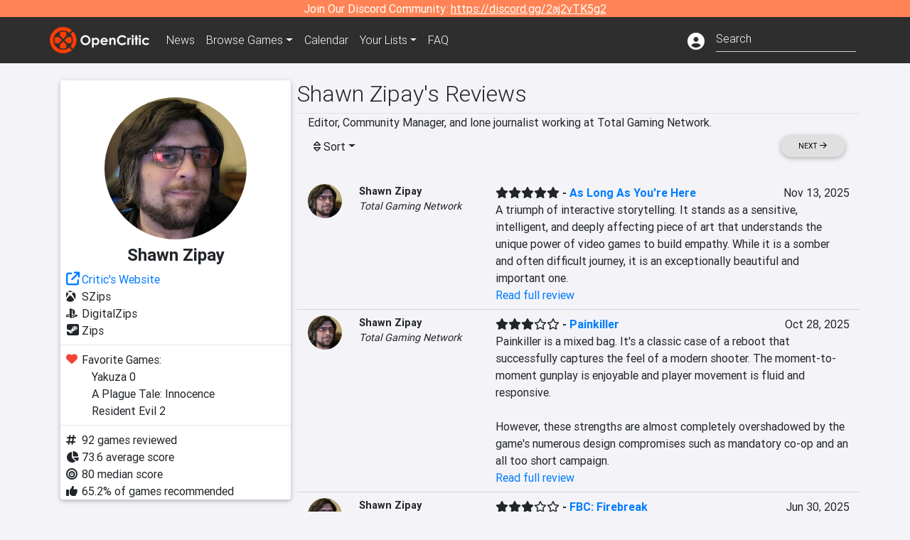

--- FILE ---
content_type: text/html; charset=utf-8
request_url: https://opencritic.com/critic/2451/shawn-zipay
body_size: 14688
content:
<!DOCTYPE html><html lang="en"><head>
  <meta charset="utf-8">
  <title>Shawn Zipay's Reviews - OpenCritic</title>
  <base href="/">
  <meta name="viewport" content="width=device-width, initial-scale=1">
  <script>
    if (document && document.cookie && document.cookie.indexOf('oc_remove_ads=1') >= 0) {
      // (function () {
      //   var script = '.oc-ad, .nn-player-floating { display: none!important; }';
      //   var linkElement = this.document.createElement('link');
      //   linkElement.setAttribute('rel', 'stylesheet');
      //   linkElement.setAttribute('type', 'text/css');
      //   linkElement.setAttribute('href', 'data:text/css;charset=UTF-8,' + encodeURIComponent(script));
      //   var head = document.getElementsByTagName('head')[0];
      //   head.appendChild(linkElement);
      // })();
    }
  </script>
  <!-- Google tag (gtag.js) -->
  <script async="" src="https://www.googletagmanager.com/gtag/js?id=UA-68644062-1"></script>
  <script>
    window.dataLayer = window.dataLayer || [];
    function gtag(){dataLayer.push(arguments);}
    gtag('js', new Date());

    gtag('config', 'G-SZ64N8QEK5',  { send_page_view: false});
    gtag('config', 'UA-68644062-1',  { send_page_view: false});
  </script>
  <meta name="viewport" content="width=device-width, initial-scale=1">
  <link rel="apple-touch-icon-precomposed" sizes="57x57" href="//img.opencritic.com/app_icons/apple-touch-icon-57x57.png">
  <link rel="apple-touch-icon-precomposed" sizes="114x114" href="//img.opencritic.com/app_icons/apple-touch-icon-114x114.png">
  <link rel="apple-touch-icon-precomposed" sizes="72x72" href="//img.opencritic.com/app_icons/apple-touch-icon-72x72.png">
  <link rel="apple-touch-icon-precomposed" sizes="144x144" href="//img.opencritic.com/app_icons/apple-touch-icon-144x144.png">
  <link rel="apple-touch-icon-precomposed" sizes="60x60" href="//img.opencritic.com/app_icons/apple-touch-icon-60x60.png">
  <link rel="apple-touch-icon-precomposed" sizes="120x120" href="//img.opencritic.com/app_icons/apple-touch-icon-120x120.png">
  <link rel="apple-touch-icon-precomposed" sizes="76x76" href="//img.opencritic.com/app_icons/apple-touch-icon-76x76.png">
  <link rel="apple-touch-icon-precomposed" sizes="152x152" href="//img.opencritic.com/app_icons/apple-touch-icon-152x152.png">
  <link rel="icon" type="image/png" href="//img.opencritic.com/app-icons/appicon_394x394.png" sizes="394x394">
  <link rel="icon" type="image/png" href="//img.opencritic.com/app-icons/favicon-196x196.png" sizes="196x196">
  <link rel="icon" type="image/png" href="//img.opencritic.com/app-icons/appicon_192x192.png" sizes="192x192">
  <link rel="icon" type="image/png" href="//img.opencritic.com/app-icons/appicon_180x180.png" sizes="180x180">
  <link rel="icon" type="image/png" href="//img.opencritic.com/app-icons/favicon-96x96.png" sizes="96x96">
  <link rel="icon" type="image/png" href="//img.opencritic.com/app-icons/favicon-32x32.png" sizes="32x32">
  <link rel="icon" type="image/png" href="//img.opencritic.com/app-icons/favicon-16x16.png" sizes="16x16">
  <link rel="icon" type="image/png" href="//img.opencritic.com/app-icons/favicon-128.png" sizes="128x128">
  <script>window.twttr = (function(d, s, id) {
    var js, fjs = d.getElementsByTagName(s)[0],
      t = window.twttr || {};
    if (d.getElementById(id)) return t;
    js = d.createElement(s);
    js.id = id;
    js.src = "https://platform.twitter.com/widgets.js";
    fjs.parentNode.insertBefore(js, fjs);

    t._e = [];
    t.ready = function(f) {
      t._e.push(f);
    };

    return t;
  }(document, "script", "twitter-wjs"));</script>
  <meta property="og:site_name" content="OpenCritic">
  <meta name="theme-color" content="#2e2e2e">
  <meta name="robots" content="max-image-preview:large">
  <script>
    window.fbAsyncInit = function() {
      FB.init({
        appId            : '1508145572832109',
        xfbml            : true,
        version          : 'v19.0'
      });
    };
  </script>
  <script async="" defer="" crossorigin="anonymous" src="https://connect.facebook.net/en_US/sdk.js"></script>
<link rel="stylesheet" href="styles.1c42871b69582c57.css"><style ng-transition="serverApp">.main-content.loading[_ngcontent-sc138], .loading-area.loading[_ngcontent-sc138], .right-quick-nav.hidden[_ngcontent-sc138]{display:none}</style><style ng-transition="serverApp">.staging-notification[_ngcontent-sc136]{position:fixed;top:0;left:0;padding:4px;background-color:var(--oc-orange);z-index:999}.ribbon[_ngcontent-sc136]{text-align:center;background-color:var(--oc-orange);color:#fff}.ribbon[_ngcontent-sc136]   a[_ngcontent-sc136], .ribbon[_ngcontent-sc136]   button[_ngcontent-sc136]{color:#fff;text-decoration:underline}.ribbon[_ngcontent-sc136]   a[_ngcontent-sc136]:hover, .ribbon[_ngcontent-sc136]   button[_ngcontent-sc136]:hover{color:#fff;text-decoration:none}.search-box[_ngcontent-sc136]{position:relative;display:block}.navbar[_ngcontent-sc136]{min-height:63px}.navbar-brand[_ngcontent-sc136]{max-width:38px;transform:scale(.6);overflow:hidden;margin-right:2px}li.faq-item[_ngcontent-sc136]{display:none}.links[_ngcontent-sc136]{margin-top:1px}.profile-icon[_ngcontent-sc136]{vertical-align:middle;font-size:1.4rem;margin-top:1px}#opencritic-nav[_ngcontent-sc136]{box-shadow:none}.search-fa-mobile[_ngcontent-sc136]{vertical-align:middle;font-size:1.2rem}div.top-ad[_ngcontent-sc136]{background-color:#2e2e2e;text-align:center}.navbar-nav[_ngcontent-sc136]   .dropdown[_ngcontent-sc136]   .dropdown-menu[_ngcontent-sc136]{transform:translate(4px,36px)}app-search-bar[_ngcontent-sc136]     .search-box-container form input{margin-bottom:4px;padding-bottom:2px}app-search-bar[_ngcontent-sc136]     .search-results-box{color:#212529}.navbar-nav[_ngcontent-sc136]{font-size:.8rem;font-weight:700}@media (min-width: 500px){.navbar-nav[_ngcontent-sc136]{font-weight:300;font-size:1rem}.navbar-brand[_ngcontent-sc136]{transform:none}}@media (min-width: 768px){.transparent[_ngcontent-sc136]    {background:transparent!important;position:absolute;top:0;left:0;right:0;z-index:100;color:#fff}.transparent[_ngcontent-sc136]     .navbar{background:transparent!important}.transparent.transparent-open[_ngcontent-sc136]    {background:#2e2e2e!important}.transparent.transparent-open[_ngcontent-sc136]     .navbar{background:#2e2e2e!important}.navbar-brand[_ngcontent-sc136]{max-width:unset;margin-right:1rem}li.faq-item[_ngcontent-sc136]{display:list-item}}.nav-link[_ngcontent-sc136]:hover{box-shadow:0 0 inset,0 -4px #fc430a inset,0 0 inset,0 0 inset}@media (min-width: 992px){.account-dropdown[_ngcontent-sc136]{margin-top:.75rem;display:inline-block;transition:none}.profile-icon[_ngcontent-sc136]{vertical-align:middle;font-size:1.5rem}.navbar[_ngcontent-sc136]{min-height:65px}}.account-badge[_ngcontent-sc136]{right:-.25rem}</style><style ng-transition="serverApp">.loading[_ngcontent-sc137]{display:none}.wrapper[_ngcontent-sc137]{padding:0 80px}.wrapper[_ngcontent-sc137]:has(.valnet-content){background:#f2f2f2}footer[_ngcontent-sc137]{line-height:1}footer[_ngcontent-sc137]   a[_ngcontent-sc137]{color:inherit;text-decoration:none}footer[_ngcontent-sc137]   a[_ngcontent-sc137]:hover{text-decoration:none}footer[_ngcontent-sc137]   .w-footer[_ngcontent-sc137]{padding:64px 0;background:#181818}@media (min-width: 1024px){footer[_ngcontent-sc137]   .w-footer[_ngcontent-sc137]{padding-bottom:64px}}footer[_ngcontent-sc137]   .w-footer[_ngcontent-sc137]   .footer-content[_ngcontent-sc137]{display:grid;max-width:930px;margin:0 auto;text-align:center;grid-row-gap:32px;row-gap:32px}@media (min-width: 1200px){footer[_ngcontent-sc137]   .w-footer[_ngcontent-sc137]   .footer-content[_ngcontent-sc137]{max-width:1100px}}@media (min-width: 1024px){footer[_ngcontent-sc137]   .w-footer[_ngcontent-sc137]   .footer-content[_ngcontent-sc137]{grid-template-columns:repeat(3,1fr);text-align:left}}footer[_ngcontent-sc137]   .w-footer[_ngcontent-sc137]   .footer-column[_ngcontent-sc137]{text-align:center;padding:0}footer[_ngcontent-sc137]   .w-footer[_ngcontent-sc137]   .column-header[_ngcontent-sc137]{display:flex;height:32px;margin-bottom:32px;justify-content:center}@media (min-width: 1024px){footer[_ngcontent-sc137]   .w-footer[_ngcontent-sc137]   .column-header.section-left[_ngcontent-sc137]{justify-content:flex-start}}@media (min-width: 1024px){footer[_ngcontent-sc137]   .w-footer[_ngcontent-sc137]   .column-header.section-right[_ngcontent-sc137]{justify-content:flex-end}}footer[_ngcontent-sc137]   .w-footer[_ngcontent-sc137]   .footer-img[_ngcontent-sc137]{display:block;height:32px}footer[_ngcontent-sc137]   .w-footer[_ngcontent-sc137]   .footer-img[_ngcontent-sc137]   img[_ngcontent-sc137]{width:auto;height:100%;margin:0 auto}@media (min-width: 1024px){footer[_ngcontent-sc137]   .w-footer[_ngcontent-sc137]   .footer-img[_ngcontent-sc137]   img[_ngcontent-sc137]{margin:0}}footer[_ngcontent-sc137]   .w-footer[_ngcontent-sc137]   .footer-links[_ngcontent-sc137], footer[_ngcontent-sc137]   .w-footer[_ngcontent-sc137]   .footer-social[_ngcontent-sc137]{display:flex;justify-content:center;list-style:none;padding:0;margin:0 auto;text-align:center;line-height:20px}footer[_ngcontent-sc137]   .w-footer[_ngcontent-sc137]   .footer-links[_ngcontent-sc137]   li[_ngcontent-sc137]::marker, footer[_ngcontent-sc137]   .w-footer[_ngcontent-sc137]   .footer-social[_ngcontent-sc137]   li[_ngcontent-sc137]::marker{color:transparent}footer[_ngcontent-sc137]   .w-footer[_ngcontent-sc137]   .footer-links[_ngcontent-sc137]{flex-direction:column;gap:2px}@media (min-width: 1024px){footer[_ngcontent-sc137]   .w-footer[_ngcontent-sc137]   .footer-links[_ngcontent-sc137]{flex-direction:row;flex-wrap:nowrap;gap:4px;white-space:nowrap}footer[_ngcontent-sc137]   .w-footer[_ngcontent-sc137]   .footer-links[_ngcontent-sc137]   li[_ngcontent-sc137]:not(:last-child):after{content:"|";margin-left:4px;color:#ffffff40}footer[_ngcontent-sc137]   .w-footer[_ngcontent-sc137]   .footer-links.align-left[_ngcontent-sc137]{justify-content:flex-start}footer[_ngcontent-sc137]   .w-footer[_ngcontent-sc137]   .footer-links.align-right[_ngcontent-sc137]{justify-content:flex-end}}footer[_ngcontent-sc137]   .w-footer[_ngcontent-sc137]   .footer-social[_ngcontent-sc137]{align-items:center;flex-wrap:wrap;margin-top:2rem}footer[_ngcontent-sc137]   .w-footer[_ngcontent-sc137]   .footer-social[_ngcontent-sc137]   i[_ngcontent-sc137]{font-size:16px;padding:10px}footer[_ngcontent-sc137]   .w-footer[_ngcontent-sc137]   .footer-social[_ngcontent-sc137]   li[_ngcontent-sc137]:first-of-type{width:100%}@media (min-width: 768px){footer[_ngcontent-sc137]   .w-footer[_ngcontent-sc137]   .footer-social[_ngcontent-sc137]   li[_ngcontent-sc137]:first-of-type{width:unset;margin-right:16px}}footer[_ngcontent-sc137]   .w-footer[_ngcontent-sc137]   .footer-social[_ngcontent-sc137]   .social-elements[_ngcontent-sc137]{display:inline-flex;align-items:center;justify-content:center;width:24px;border-radius:0;border:none;color:#f2f2f2;padding:0 8px;transition:all .3s ease}footer[_ngcontent-sc137]   .w-footer[_ngcontent-sc137]   .footer-social[_ngcontent-sc137]   .social-elements[_ngcontent-sc137]   .text[_ngcontent-sc137]{font-size:20px;color:#f2f2f2}footer[_ngcontent-sc137]   .w-footer[_ngcontent-sc137]   .footer-social[_ngcontent-sc137]   .social-elements[_ngcontent-sc137]   .text[_ngcontent-sc137]:hover{opacity:.5;cursor:pointer}@media (min-width: 768px){footer[_ngcontent-sc137]   .w-footer[_ngcontent-sc137]   .footer-social[_ngcontent-sc137]{flex-direction:row;flex-wrap:nowrap;gap:4px;white-space:nowrap;justify-content:center;margin-top:20px}}@media (min-width: 1024px){footer[_ngcontent-sc137]   .w-footer[_ngcontent-sc137]   .footer-social[_ngcontent-sc137]{justify-content:flex-start}}footer[_ngcontent-sc137]   .w-footer[_ngcontent-sc137]   .footer-note[_ngcontent-sc137]{margin-top:2rem}@media (min-width: 1024px){footer[_ngcontent-sc137]   .w-footer[_ngcontent-sc137]   .footer-note[_ngcontent-sc137]{text-align:right}}footer[_ngcontent-sc137]   .w-footer[_ngcontent-sc137]   .text[_ngcontent-sc137]{font-size:12px;font-weight:400;line-height:1.5em;color:#f2f2f2;font-family:Roboto,sans-serif;text-decoration:none;white-space:nowrap}footer[_ngcontent-sc137]   .w-footer[_ngcontent-sc137]   .text.highlight[_ngcontent-sc137]{font-weight:700}footer[_ngcontent-sc137]   .w-footer[_ngcontent-sc137]   .text.large[_ngcontent-sc137]{font-size:14px}footer[_ngcontent-sc137]   .w-footer[_ngcontent-sc137]   .text.icon[_ngcontent-sc137]{display:flex;gap:4px}footer[_ngcontent-sc137]   .w-footer[_ngcontent-sc137]   .text.icon[_ngcontent-sc137]:before, footer[_ngcontent-sc137]   .w-footer[_ngcontent-sc137]   .text.icon[_ngcontent-sc137]:after{font-size:16px}footer[_ngcontent-sc137]   .w-footer[_ngcontent-sc137]   .text[_ngcontent-sc137]   .brand[_ngcontent-sc137], footer[_ngcontent-sc137]   .w-footer[_ngcontent-sc137]   .text[_ngcontent-sc137]   .link[_ngcontent-sc137]{font-weight:700}footer[_ngcontent-sc137]   .w-footer[_ngcontent-sc137]   a.text[_ngcontent-sc137]:hover{opacity:.5;cursor:pointer}footer[_ngcontent-sc137]   .valnet-content[_ngcontent-sc137]{display:flex;align-items:center;justify-content:center;max-width:1100px;margin:0 auto;padding:20px 0}footer[_ngcontent-sc137]   .valnet-content[_ngcontent-sc137]   .text[_ngcontent-sc137]{font-size:12px;font-weight:400;color:#242424;font-family:Roboto,sans-serif;text-decoration:none}</style><style ng-transition="serverApp">.author-card[_ngcontent-sc152]{max-width:500px;margin:auto}.author-left[_ngcontent-sc152]{width:100%;max-width:440px;margin:auto}.author-container.d-flex[_ngcontent-sc152]{flex-wrap:wrap}@media (min-width: 992px){.author-left[_ngcontent-sc152]{width:340px;min-width:340px;padding-right:16px;margin-top:0}.author-container.d-flex[_ngcontent-sc152]{flex-wrap:nowrap}}.avatar[_ngcontent-sc152]{border-radius:100%;background-color:#d3d3d3;width:200px;height:200px;text-align:center;overflow:hidden}.avatar[_ngcontent-sc152]   .fa-user[_ngcontent-sc152]{font-size:200px;margin-top:16px}.author-name[_ngcontent-sc152]{text-align:center}.author-name[_ngcontent-sc152]   h1[_ngcontent-sc152]{font-size:24px;font-weight:700}.author-social[_ngcontent-sc152]   .social-icon[_ngcontent-sc152]{display:inline-block;width:22px;height:22px;overflow:hidden}.author-social[_ngcontent-sc152]   .fa-twitter[_ngcontent-sc152]{font-size:19px}.author-social[_ngcontent-sc152]   .fa-steam-square[_ngcontent-sc152], .author-social[_ngcontent-sc152]   .fa-envelope[_ngcontent-sc152]{font-size:19px;margin-left:1px}.author-social[_ngcontent-sc152]   .fa-xbox[_ngcontent-sc152], .author-social[_ngcontent-sc152]   .fa-nintendo-network[_ngcontent-sc152]{margin-left:-2px;margin-top:2px}.author-social[_ngcontent-sc152]   .fa-playstation[_ngcontent-sc152]{margin-left:-2px}.author-social[_ngcontent-sc152]   i[_ngcontent-sc152]{display:inline-block;width:22px}.author-social[_ngcontent-sc152]   .fa-home[_ngcontent-sc152]{font-size:19px}.author-social[_ngcontent-sc152]   .fa-external-link[_ngcontent-sc152]{font-size:19px;color:#007bff}.author-social[_ngcontent-sc152]   .fa-heart[_ngcontent-sc152]{vertical-align:top;margin-top:3px}.fave-games-list[_ngcontent-sc152]{list-style:none;padding-left:14px;margin-bottom:0}</style><link rel="canonical" href="https://opencritic.com/game/2451/shawn-zipay?sort=date"><link rel="next" href="https://opencritic.com/game/2451/shawn-zipay?page=2&amp;sort=date"><meta name="description" content="Check out all of Shawn Zipay's reviews and score history on OpenCritic. Shawn Zipay has written 92 reviews. Their average review score is 74. Shawn Zipay has recommended 65% of games they have reviewed."><meta name="twitter:card" content="summary"><meta name="twitter:image" content="https://img.opencritic.com/OpenCritic.png"><meta name="twitter:title" content="Shawn Zipay's Reviews"><meta name="twitter:site" content="@Open_Critic"><meta name="twitter:description" content=""><meta name="keywords" content="opencritic, open critic, Shawn Zipay, Shawn Zipay reviews"><meta property="og:title" content="Shawn Zipay's Reviews"><meta property="og:type" content="article"><meta property="og:url" content="https://opencritic.com/author/2451/shawn-zipay"><meta property="og:image" content="https://img.opencritic.com/OpenCritic.png"><meta property="og:description" content="Check out all of Shawn Zipay's reviews and score history on OpenCritic. Shawn Zipay has written 92 reviews. Their average review score is 74. Shawn Zipay has recommended 65% of games they have reviewed."><style ng-transition="serverApp">.opencritic-dark[_ngcontent-sc132]{background-color:#18181a;color:#ffffffde}.opencritic-dark[_ngcontent-sc132]   .md-form[_ngcontent-sc132]   label[_ngcontent-sc132]{color:#f0f0f0}.opencritic-dark[_ngcontent-sc132]   h3.popover-header[_ngcontent-sc132]{color:#212529}.opencritic-dark[_ngcontent-sc132]   .key-trailer-box-row[_ngcontent-sc132]{background-color:#303033!important}.opencritic-dark[_ngcontent-sc132]   .modal-content[_ngcontent-sc132]{background-color:#18181a}.opencritic-dark[_ngcontent-sc132]   .game-name-container[_ngcontent-sc132]   .rating-container[_ngcontent-sc132]{color:#fff}.opencritic-dark[_ngcontent-sc132]   .review-policies-modal-body[_ngcontent-sc132]{background-color:#18181a!important}.opencritic-dark[_ngcontent-sc132]   .profile-action-buttons[_ngcontent-sc132]   i[_ngcontent-sc132]{color:#fff}.opencritic-dark[_ngcontent-sc132]   div.carousel-inner[_ngcontent-sc132]{background-color:#000}.opencritic-dark[_ngcontent-sc132]   .form-group[_ngcontent-sc132]   select[_ngcontent-sc132]{color:#ffffffb3!important}.opencritic-dark[_ngcontent-sc132]   .form-group[_ngcontent-sc132]   select[_ngcontent-sc132]   option[_ngcontent-sc132]{color:#333!important}.opencritic-dark[_ngcontent-sc132]   em.toggle-text[_ngcontent-sc132]{color:#629dff}.opencritic-dark[_ngcontent-sc132]   div.card-page-buttons[_ngcontent-sc132]   .btn.btn-link[_ngcontent-sc132]{color:#ffffffde!important}.opencritic-dark[_ngcontent-sc132]   .container[_ngcontent-sc132]   .imported-article[_ngcontent-sc132]   blockquote[_ngcontent-sc132]{background-color:#48484d;color:#ffffff87}.opencritic-dark[_ngcontent-sc132]   .md-form[_ngcontent-sc132]   .form-control[_ngcontent-sc132]{color:#ffffffde}.opencritic-dark[_ngcontent-sc132]   .patreon-progress-bar[_ngcontent-sc132]{background-color:#48484d}.opencritic-dark[_ngcontent-sc132]   .patreon-modal-body[_ngcontent-sc132], .opencritic-dark[_ngcontent-sc132]   .generic-social-modal-body[_ngcontent-sc132]{background-color:#303033;color:#ffffffb3}.opencritic-dark[_ngcontent-sc132]   app-review-card[_ngcontent-sc132]   .score[_ngcontent-sc132]{color:#fff}.opencritic-dark[_ngcontent-sc132]   .game-edit-list[_ngcontent-sc132]   .game-row[_ngcontent-sc132], .opencritic-dark[_ngcontent-sc132]   .game-edit-list[_ngcontent-sc132]   .no-games[_ngcontent-sc132], .opencritic-dark[_ngcontent-sc132]   .cdk-drag.game-row[_ngcontent-sc132]{background-color:#303033}.opencritic-dark[_ngcontent-sc132]   hr[_ngcontent-sc132]{border-top:1px solid rgba(255,255,255,.7)}.opencritic-dark[_ngcontent-sc132]   div.article[_ngcontent-sc132]{color:#ffffffb3}.opencritic-dark[_ngcontent-sc132]   div.article[_ngcontent-sc132]   h3[_ngcontent-sc132]{color:#ffffffde!important}.opencritic-dark[_ngcontent-sc132]   div.article[_ngcontent-sc132]   a.btn[_ngcontent-sc132]{background-color:#18181a!important;border:1px solid #303033!important}.opencritic-dark[_ngcontent-sc132]   .md-accordion[_ngcontent-sc132]   .card[_ngcontent-sc132]   .card-body[_ngcontent-sc132]{color:#ffffffb3}.opencritic-dark[_ngcontent-sc132]   .border-bottom[_ngcontent-sc132], .opencritic-dark[_ngcontent-sc132]   .game-row[_ngcontent-sc132]{border-bottom:1px solid #3c3c40!important}.opencritic-dark[_ngcontent-sc132]   .border-top[_ngcontent-sc132]{border-top:1px solid #3c3c40!important}.opencritic-dark[_ngcontent-sc132]   div.description-overlay[_ngcontent-sc132]{background:linear-gradient(to bottom,rgba(255,255,255,0) 50%,#18181a 100%)!important}.opencritic-dark[_ngcontent-sc132]   a[_ngcontent-sc132]{color:#629dff}.opencritic-dark[_ngcontent-sc132]   a.click-here[_ngcontent-sc132]{color:#629dff!important}.opencritic-dark[_ngcontent-sc132]   a.btn-primary[_ngcontent-sc132]{color:#fff}.opencritic-dark[_ngcontent-sc132]   a.btn-light[_ngcontent-sc132]{color:#000}.opencritic-dark[_ngcontent-sc132]   mdb-accordion-item-head[_ngcontent-sc132]   div.card-header[_ngcontent-sc132]   a[role=button][_ngcontent-sc132]{color:#629dff}.opencritic-dark[_ngcontent-sc132]   .card[_ngcontent-sc132]{background-color:#3c3c40;color:#ffffffb3}.opencritic-dark[_ngcontent-sc132]   .card[_ngcontent-sc132]   .card-body[_ngcontent-sc132]   .card-text[_ngcontent-sc132]{color:#ffffffb3}.opencritic-dark[_ngcontent-sc132]   .card.card-cascade[_ngcontent-sc132]   .card-body.card-body-cascade[_ngcontent-sc132]{background-color:#303033!important;color:#ffffffde!important}.opencritic-dark[_ngcontent-sc132]   app-calendar-month[_ngcontent-sc132]   .card[_ngcontent-sc132]{background-color:#242426}.opencritic-dark[_ngcontent-sc132]   app-calendar-day[_ngcontent-sc132]{background-color:#3c3c40}.opencritic-dark[_ngcontent-sc132]   div.page-row[_ngcontent-sc132]{border-bottom:1px solid #3c3c40;border-top:1px solid #3c3c40}.opencritic-dark[_ngcontent-sc132]   div.page-row[_ngcontent-sc132]   .text-black-50[_ngcontent-sc132]{color:#ffffff87!important}.opencritic-dark[_ngcontent-sc132]   div.page-row[_ngcontent-sc132]   .sort-options[_ngcontent-sc132]   i[_ngcontent-sc132]{color:#ffffff87}.opencritic-dark[_ngcontent-sc132]   div.search-results-box.show[_ngcontent-sc132], .opencritic-dark[_ngcontent-sc132]   div.search-results-box.show[_ngcontent-sc132]   div.search-result[_ngcontent-sc132]{background-color:#303033;color:#ffffffde}.opencritic-dark[_ngcontent-sc132]   div.search-results-box.show[_ngcontent-sc132]   div.search-result[_ngcontent-sc132]   [_ngcontent-sc132]:hover{color:#fff;background-color:#4285f4;display:block}.opencritic-dark[_ngcontent-sc132]   app-browse-platform[_ngcontent-sc132]   .desktop-game-display[_ngcontent-sc132]   div.page-row[_ngcontent-sc132]{border-bottom:1px solid #3c3c40!important;border-top:1px solid #3c3c40}.opencritic-dark[_ngcontent-sc132]   app-browse-platform[_ngcontent-sc132]   .desktop-game-display[_ngcontent-sc132]   div.page-row[_ngcontent-sc132]   .text-black-50[_ngcontent-sc132]{color:#ffffff87!important}.opencritic-dark[_ngcontent-sc132]   app-browse-platform[_ngcontent-sc132]   .desktop-game-display[_ngcontent-sc132]   div.page-row[_ngcontent-sc132]   .sort-options[_ngcontent-sc132]   i[_ngcontent-sc132]{color:#ffffff87}.opencritic-dark[_ngcontent-sc132]   div.review-row[_ngcontent-sc132]{border-bottom:1px solid #3c3c40}.opencritic-dark[_ngcontent-sc132]   div.dropdown-menu[_ngcontent-sc132]{background-color:#3c3c40;color:#ffffffde}.opencritic-dark[_ngcontent-sc132]   div.dropdown-menu[_ngcontent-sc132]   a[_ngcontent-sc132]{color:#ffffffde}.opencritic-dark[_ngcontent-sc132]   mdb-select[_ngcontent-sc132]   mdb-select-dropdown[_ngcontent-sc132]   .dropdown-content[_ngcontent-sc132]{background-color:#303033;color:#629dff}.opencritic-dark[_ngcontent-sc132]   mdb-select[_ngcontent-sc132]   mdb-select-dropdown[_ngcontent-sc132]   .dropdown-content[_ngcontent-sc132]   ul[_ngcontent-sc132]   .selected[_ngcontent-sc132]{background-color:#48484d}.opencritic-dark[_ngcontent-sc132]   mdb-select[_ngcontent-sc132]   mdb-select-dropdown[_ngcontent-sc132]   .dropdown-content[_ngcontent-sc132]   li.active[_ngcontent-sc132]{background-color:#48484d}.opencritic-dark[_ngcontent-sc132]   mdb-select[_ngcontent-sc132]   div[_ngcontent-sc132] > div.single[_ngcontent-sc132] > div.value[_ngcontent-sc132]{color:#ffffffde}.opencritic-dark[_ngcontent-sc132]   mdb-select[_ngcontent-sc132]   div[_ngcontent-sc132] > div.single[_ngcontent-sc132] > div.toggle[_ngcontent-sc132]{color:#fff}.opencritic-dark[_ngcontent-sc132]   .score-information[_ngcontent-sc132]   .breakdown-row[_ngcontent-sc132]   .no-color[_ngcontent-sc132], .opencritic-dark[_ngcontent-sc132]   .chart-row-v2[_ngcontent-sc132]   .bar-on-chart[_ngcontent-sc132]   .the-gray[_ngcontent-sc132]{background-color:#48484d}.opencritic-dark[_ngcontent-sc132]   .modal-body[_ngcontent-sc132]   .form-control[_ngcontent-sc132]{color:#ffffffde;background-color:transparent}.browser-css-ad[_ngcontent-sc132]{display:none}.ad-container.offset-px[_ngcontent-sc132]{margin-right:-15px}.mobile-header[_ngcontent-sc132], .mobile-banner[_ngcontent-sc132]{min-width:1px}.mobile-box[_ngcontent-sc132]{min-width:1px;margin-top:1rem}.video-player-container[_ngcontent-sc132]{width:100%;display:block;position:relative;max-width:680px;margin:auto}.video-player-container[_ngcontent-sc132]:before{padding-top:56%;display:block;content:""}.video-player-container[_ngcontent-sc132]   .oc-ad[_ngcontent-sc132]{position:absolute;top:0;left:0;bottom:0;right:0;background-color:#c1c1cb}@media (any-pointer: fine){.video-player-container[_ngcontent-sc132]:before{padding-top:51%}}.oc-ad[_ngcontent-sc132]{margin-left:auto;margin-right:auto}@media (min-width: 992px){.ad-container.offset-px[_ngcontent-sc132]{display:none}.right-nav[_ngcontent-sc132], .desktop-box[_ngcontent-sc132]{min-width:336px}.desktop-header[_ngcontent-sc132]{min-width:1px;margin-left:-20px}.desktop-banner[_ngcontent-sc132]{min-width:728px}.mobile-header[_ngcontent-sc132], .mobile-banner[_ngcontent-sc132], .mobile-box[_ngcontent-sc132]{min-width:0;min-height:0}}@media (min-width: 1200px){.desktop-header[_ngcontent-sc132]{margin-left:auto;margin-right:auto}}</style><style ng-transition="serverApp"></style><style ng-transition="serverApp">.language[_ngcontent-sc142]{margin-left:12px}.date-block[_ngcontent-sc142]{min-width:100px}.author-info[_ngcontent-sc142]   img[_ngcontent-sc142]{width:48px;height:48px;border-radius:100%}.author-info[_ngcontent-sc142]{font-size:.9rem}.author-name[_ngcontent-sc142]{font-weight:700}.outlet-name[_ngcontent-sc142]{font-style:italic}.review-row[_ngcontent-sc142]{border-bottom:1px solid lightgray}.top-critic-info[_ngcontent-sc142]{color:#fb3;margin-bottom:0}.page-row[_ngcontent-sc142]{border-bottom:1px solid lightgray;border-top:1px solid lightgray;padding:0 15px}.score-display[_ngcontent-sc142]{font-weight:700;text-overflow:ellipsis}.image-container-container[_ngcontent-sc142]{width:50%;margin:auto}.image-container[_ngcontent-sc142]{display:block;padding-top:56.2%;position:relative;overflow:hidden;cursor:pointer}.image-container[_ngcontent-sc142] > img[_ngcontent-sc142]{width:100%;position:absolute;top:50%;transform:translateY(-50%)}.image-container[_ngcontent-sc142] > .fab[_ngcontent-sc142]{position:absolute;top:35%;width:100%;text-align:center;color:#fff;font-size:48px}.wspw[_ngcontent-sc142]{white-space:pre-wrap}</style><style ng-transition="serverApp">.score-number-bold[_ngcontent-sc140]{font-weight:700}</style></head>
<body>
<script type="text/javascript">
  if (document && document.cookie && document.cookie.indexOf('dark=theme') >= 0) {
    document.getElementsByTagName('body')[0].classList.add('opencritic-dark');
  }
  if ('serviceWorker' in navigator) {
    navigator.serviceWorker.getRegistrations().then(function (registrations) {
      for (let registration of registrations) {
        registration.unregister();
      }
    });
  }
</script>

<app-root _nghost-sc138="" ng-version="13.3.11"><app-navbar _ngcontent-sc138="" _nghost-sc136=""><!----><div _ngcontent-sc136="" class="ribbon"><div _ngcontent-sc136="" class="container"><div _ngcontent-sc136="" class="d-flex flex-column gap-3 flex-md-row justify-content-md-center"><span _ngcontent-sc136=""> Join Our Discord Community: <a _ngcontent-sc136="" href="https://discord.gg/2aj2vTK5g2" nofollow="" target="_">https://discord.gg/2aj2vTK5g2</a></span><!----></div></div></div><nav _ngcontent-sc136="" id="opencritic-nav" class="navbar navbar-expand main-nav"><div _ngcontent-sc136="" class="container"><a _ngcontent-sc136="" class="navbar-brand" href="/"><img _ngcontent-sc136="" src="https://img.opencritic.com/logo-light.png" width="140px" height="37px" alt="OpenCritic Logo" class="brand-image"></a><div _ngcontent-sc136="" class="collapse navbar-collapse"><ul _ngcontent-sc136="" class="navbar-nav"><li _ngcontent-sc136="" class="nav-item"><a _ngcontent-sc136="" routerlink="/news" class="nav-link waves-light" href="/news">News</a></li><li _ngcontent-sc136="" ngbdropdown="" class="nav-item dropdown"><a _ngcontent-sc136="" ngbdropdowntoggle="" type="button" routerlink="/browse/all" class="dropdown-toggle nav-link" href="/browse/all" aria-expanded="false"><span _ngcontent-sc136="" class="d-none d-md-inline">Browse </span>Games</a><div _ngcontent-sc136="" ngbdropdownmenu="" role="menu" class="dropdown-menu dropdown dropdown-primary" x-placement="bottom"><a _ngcontent-sc136="" routerlink="/browse/ps5" class="dropdown-item" href="/browse/ps5">PlayStation 5</a><a _ngcontent-sc136="" routerlink="/browse/xbxs" class="dropdown-item" href="/browse/xbxs">Xbox Series X/S</a><a _ngcontent-sc136="" routerlink="/browse/ps4" class="dropdown-item" href="/browse/ps4">PlayStation 4</a><a _ngcontent-sc136="" routerlink="/browse/xb1" class="dropdown-item" href="/browse/xb1">Xbox One</a><a _ngcontent-sc136="" routerlink="/browse/pc" class="dropdown-item" href="/browse/pc">PC</a><a _ngcontent-sc136="" routerlink="/browse/switch 2" class="dropdown-item" href="/browse/switch%202">Nintendo Switch 2</a><a _ngcontent-sc136="" routerlink="/browse/switch" class="dropdown-item" href="/browse/switch">Nintendo Switch</a><a _ngcontent-sc136="" routerlink="/browse/all" class="dropdown-item" href="/browse/all">All Platforms</a><a _ngcontent-sc136="" routerlink="/browse" class="dropdown-item" href="/browse">Other Platforms</a></div></li><li _ngcontent-sc136="" class="nav-item"><a _ngcontent-sc136="" routerlink="/calendar" class="nav-link waves-light" href="/calendar">Calendar</a></li><li _ngcontent-sc136="" ngbdropdown="" class="nav-item dropdown"><!----><a _ngcontent-sc136="" type="button" routerlinkactive="'active'" class="nav-link dropdown-toggle">Your Lists</a><!----><div _ngcontent-sc136="" ngbdropdownmenu="" role="menu" class="dropdown-menu dropdown dropdown-primary" x-placement="bottom"><a _ngcontent-sc136="" routerlink="/list/want" class="dropdown-item waves-light" href="/list/want">Want to Play</a><a _ngcontent-sc136="" routerlink="/list/played" class="dropdown-item waves-light" href="/list/played">Played</a><a _ngcontent-sc136="" routerlink="/list/favorite" class="dropdown-item waves-light" href="/list/favorite">Favorites</a><a _ngcontent-sc136="" routerlink="/list" class="dropdown-item waves-light" href="/list">Custom Lists</a></div></li><li _ngcontent-sc136="" class="nav-item faq-item"><a _ngcontent-sc136="" routerlink="/faq" class="nav-link waves-light" href="/faq">FAQ</a></li></ul><ul _ngcontent-sc136="" class="navbar-nav ml-auto"><!----><li _ngcontent-sc136="" class="nav-item"><a _ngcontent-sc136="" type="button" class="mr-3 text-white account-dropdown"><i _ngcontent-sc136="" class="fas fa-user-circle profile-icon"></i></a></li><!----><li _ngcontent-sc136="" class="nav-item"><a _ngcontent-sc136="" class="deco-none mr-2 d-lg-none text-white" href="/search"><i _ngcontent-sc136="" class="far fa-search search-fa-mobile"></i></a><!----></li></ul></div></div></nav></app-navbar><div _ngcontent-sc138="" class="main-content animated mt-1"><router-outlet _ngcontent-sc138=""></router-outlet><app-author _nghost-sc152=""><div _ngcontent-sc152="" class="container mt-4"><div _ngcontent-sc152="" id="nn_skinl"></div><div _ngcontent-sc152="" id="nn_skinr"></div><div _ngcontent-sc152="" class="d-flex author-container"><div _ngcontent-sc152="" class="author-left order-1"><div _ngcontent-sc152="" class="card author-card"><div _ngcontent-sc152="" class="avatar mx-auto mt-4"><img _ngcontent-sc152="" width="100%" alt="Shawn Zipay Avatar Image"><!----><!----></div><div _ngcontent-sc152="" class="author-name mt-2"><h1 _ngcontent-sc152="">Shawn Zipay</h1></div><div _ngcontent-sc152="" class="author-social"><!----><div _ngcontent-sc152="" class="mx-4 mx-md-2 d-flex"><div _ngcontent-sc152="" class="social-icon"><i _ngcontent-sc152="" class="fa fa-external-link"></i></div><div _ngcontent-sc152="" class="flex-grow-1"><a _ngcontent-sc152="" rel="nofollow" target="_blank" href="https://totalgamingnetwork.com"> Critic's Website </a></div></div><!----><!----><!----><div _ngcontent-sc152="" class="mx-4 mx-md-2 d-flex"><div _ngcontent-sc152="" class="social-icon"><i _ngcontent-sc152="" class="fab fa-xbox"></i></div><div _ngcontent-sc152="" class="flex-grow-1"> SZips </div></div><!----><div _ngcontent-sc152="" class="mx-4 mx-md-2 d-flex"><div _ngcontent-sc152="" class="social-icon"><i _ngcontent-sc152="" class="fab fa-playstation"></i></div><div _ngcontent-sc152="" class="flex-grow-1"> DigitalZips </div></div><!----><div _ngcontent-sc152="" class="mx-4 mx-md-2 d-flex"><div _ngcontent-sc152="" class="social-icon"><i _ngcontent-sc152="" class="fab fa-steam-square"></i></div><div _ngcontent-sc152="" class="flex-grow-1"> Zips </div></div><!----><!----><!----><hr _ngcontent-sc152="" class="my-2"><!----><div _ngcontent-sc152="" class="mx-4 mx-md-2 d-flex"><div _ngcontent-sc152="" class="social-icon"><i _ngcontent-sc152="" class="fa fa-heart red-text"></i></div><div _ngcontent-sc152="" class="flex-grow-1"> Favorite Games: <ul _ngcontent-sc152="" class="fave-games-list"><li _ngcontent-sc152="">Yakuza 0</li><li _ngcontent-sc152="">A Plague Tale: Innocence</li><li _ngcontent-sc152="">Resident Evil 2</li><!----></ul></div></div><!----><hr _ngcontent-sc152="" class="my-2"><div _ngcontent-sc152="" class="score-summaries"><div _ngcontent-sc152="" class="mx-4 mx-md-2 d-flex"><div _ngcontent-sc152="" class="social-icon"><i _ngcontent-sc152="" class="fa fa-hashtag"></i></div><div _ngcontent-sc152="" class="flex-grow-1"> 92 games reviewed </div></div><div _ngcontent-sc152="" class="mx-4 mx-md-2 d-flex"><div _ngcontent-sc152="" class="social-icon"><i _ngcontent-sc152="" class="fas fa-chart-pie"></i></div><div _ngcontent-sc152="" class="flex-grow-1"> 73.6 average score </div></div><!----><div _ngcontent-sc152="" class="mx-4 mx-md-2 d-flex"><div _ngcontent-sc152="" class="social-icon"><i _ngcontent-sc152="" class="fa fa-bullseye"></i></div><div _ngcontent-sc152="" class="flex-grow-1"> 80 median score </div></div><!----><div _ngcontent-sc152="" class="mx-4 mx-md-2 d-flex"><div _ngcontent-sc152="" class="social-icon"><i _ngcontent-sc152="" class="fa fa-thumbs-up"></i></div><div _ngcontent-sc152="" class="flex-grow-1"> 65.2% of games recommended </div></div><!----></div></div></div><div _ngcontent-sc152="" class="my-4"><app-advertisement _ngcontent-sc152="" _nghost-sc132=""><div _ngcontent-sc132="" class="ad-container"><div _ngcontent-sc132="" class="text-center oc-ad desktop-box" id="nn_mpu1"></div></div></app-advertisement></div></div><div _ngcontent-sc152="" class="ml-0 ml-lg-2 mb-4 order-2"><div _ngcontent-sc152="" class="border-bottom row align-items-end"><h2 _ngcontent-sc152="">Shawn Zipay's Reviews</h2><span _ngcontent-sc152="" class="col"></span></div><!----><div _ngcontent-sc152="" class="white-space-wrap">Editor, Community Manager, and lone journalist working at Total Gaming Network.</div><!----><!----><app-review-table _ngcontent-sc152="" _nghost-sc143=""><!----><!----><div _ngcontent-sc143="" class="pb-4 prev-next-buttons top-row d-flex align-items-center"><div _ngcontent-sc143="" ngbdropdown="" class="ml-lg-2 dropdown"><span _ngcontent-sc143="" id="sortDropdown" ngbdropdowntoggle="" class="dropdown-toggle clickable font-blue" aria-expanded="false"><i _ngcontent-sc143="" class="far fa-sort"></i> Sort</span><div _ngcontent-sc143="" ngbdropdownmenu="" aria-labelledby="sortDropdown" x-placement="bottom" class="dropdown-menu"><a _ngcontent-sc143="" ngbdropdownitem="" class="dropdown-item" href="/critic/2451/shawn-zipay" tabindex="0">Default</a><!----><a _ngcontent-sc143="" ngbdropdownitem="" class="dropdown-item" href="/critic/2451/shawn-zipay?sort=score-high" tabindex="0">Score: Highest to Lowest</a><a _ngcontent-sc143="" ngbdropdownitem="" class="dropdown-item" href="/critic/2451/shawn-zipay?sort=score-low" tabindex="0">Score: Lowest to Highest</a><a _ngcontent-sc143="" ngbdropdownitem="" class="dropdown-item" href="/critic/2451/shawn-zipay?sort=newest" tabindex="0">Newest First</a><a _ngcontent-sc143="" ngbdropdownitem="" class="dropdown-item" href="/critic/2451/shawn-zipay?sort=oldest" tabindex="0">Oldest First</a></div></div><div _ngcontent-sc143="" class="flex-grow-1 text-right"><!----><a _ngcontent-sc143="" queryparamshandling="merge" class="btn btn-light btn-rounded btn-sm" href="/critic/2451/shawn-zipay?page=2">Next <i _ngcontent-sc143="" class="far fa-arrow-right"></i></a><!----></div><!----></div><app-review-row _ngcontent-sc143="" _nghost-sc142=""><div _ngcontent-sc142="" class="row review-row py-2"><div _ngcontent-sc142="" class="author-info col-4 row no-gutters"><div _ngcontent-sc142="" class="col-auto pr-4"><a _ngcontent-sc142="" class="deco-none" href="/critic/2451/shawn-zipay"><img _ngcontent-sc142="" alt="Shawn Zipay"></a></div><div _ngcontent-sc142="" class="col author-info"><div _ngcontent-sc142=""><app-author-list _ngcontent-sc142="" class="author-name"><a class="deco-none" href="/critic/2451/shawn-zipay">Shawn Zipay</a>
<!----><!----></app-author-list></div><!----><!----><div _ngcontent-sc142=""><span _ngcontent-sc142="" class="outlet-name"><a _ngcontent-sc142="" class="deco-none" href="/outlet/381/total-gaming-network">Total Gaming Network</a></span></div><!----></div></div><div _ngcontent-sc142="" class="col-8"><div _ngcontent-sc142="" class="d-flex"><div _ngcontent-sc142="" class="flex-grow-1 score-display"><app-score-display _ngcontent-sc142=""><app-score-display-raw _nghost-sc140=""><!----><span _ngcontent-sc140=""><i _ngcontent-sc140="" class="fas fa-star"></i><i _ngcontent-sc140="" class="fas fa-star"></i><i _ngcontent-sc140="" class="fas fa-star"></i><i _ngcontent-sc140="" class="fas fa-star"></i><i _ngcontent-sc140="" class="fas fa-star"></i><!----><!----><!----></span><!----><!----></app-score-display-raw></app-score-display><span _ngcontent-sc142=""> - <a _ngcontent-sc142="" href="/game/19589/as-long-as-youre-here">As Long As You're Here</a></span><!----></div><div _ngcontent-sc142="" class="text-right date-block">Nov 13, 2025</div></div><div _ngcontent-sc142=""><p _ngcontent-sc142="" class="mb-0 wspw">A triumph of interactive storytelling. It stands as a sensitive, intelligent, and deeply affecting piece of art that understands the unique power of video games to build empathy. While it is a somber and often difficult journey, it is an exceptionally beautiful and important one.</p><!----><!----><p _ngcontent-sc142="" class="mb-0"><!----><a _ngcontent-sc142="" target="_blank" href="https://totalgamingnetwork.com/3541120-as-long-as-youre-here-review-a-powerful-journey-into-alzheimers">Read full review</a><!----></p><!----></div></div></div><!----></app-review-row><app-review-row _ngcontent-sc143="" _nghost-sc142=""><div _ngcontent-sc142="" class="row review-row py-2"><div _ngcontent-sc142="" class="author-info col-4 row no-gutters"><div _ngcontent-sc142="" class="col-auto pr-4"><a _ngcontent-sc142="" class="deco-none" href="/critic/2451/shawn-zipay"><img _ngcontent-sc142="" alt="Shawn Zipay"></a></div><div _ngcontent-sc142="" class="col author-info"><div _ngcontent-sc142=""><app-author-list _ngcontent-sc142="" class="author-name"><a class="deco-none" href="/critic/2451/shawn-zipay">Shawn Zipay</a>
<!----><!----></app-author-list></div><!----><!----><div _ngcontent-sc142=""><span _ngcontent-sc142="" class="outlet-name"><a _ngcontent-sc142="" class="deco-none" href="/outlet/381/total-gaming-network">Total Gaming Network</a></span></div><!----></div></div><div _ngcontent-sc142="" class="col-8"><div _ngcontent-sc142="" class="d-flex"><div _ngcontent-sc142="" class="flex-grow-1 score-display"><app-score-display _ngcontent-sc142=""><app-score-display-raw _nghost-sc140=""><!----><span _ngcontent-sc140=""><i _ngcontent-sc140="" class="fas fa-star"></i><i _ngcontent-sc140="" class="fas fa-star"></i><i _ngcontent-sc140="" class="fas fa-star"></i><!----><!----><i _ngcontent-sc140="" class="far fa-star"></i><i _ngcontent-sc140="" class="far fa-star"></i><!----></span><!----><!----></app-score-display-raw></app-score-display><span _ngcontent-sc142=""> - <a _ngcontent-sc142="" href="/game/18946/painkiller">Painkiller</a></span><!----></div><div _ngcontent-sc142="" class="text-right date-block">Oct 28, 2025</div></div><div _ngcontent-sc142=""><p _ngcontent-sc142="" class="mb-0 wspw">Painkiller is a mixed bag. It's a classic case of a reboot that successfully captures the feel of a modern shooter. The moment-to-moment gunplay is enjoyable and player movement is fluid and responsive. 

However, these strengths are almost completely overshadowed by the game's numerous design compromises such as mandatory co-op and an all too short campaign.</p><!----><!----><p _ngcontent-sc142="" class="mb-0"><!----><a _ngcontent-sc142="" target="_blank" href="https://totalgamingnetwork.com/3540791-painkiller-2025-review-stuck-in-purgatory">Read full review</a><!----></p><!----></div></div></div><!----></app-review-row><app-review-row _ngcontent-sc143="" _nghost-sc142=""><div _ngcontent-sc142="" class="row review-row py-2"><div _ngcontent-sc142="" class="author-info col-4 row no-gutters"><div _ngcontent-sc142="" class="col-auto pr-4"><a _ngcontent-sc142="" class="deco-none" href="/critic/2451/shawn-zipay"><img _ngcontent-sc142="" alt="Shawn Zipay"></a></div><div _ngcontent-sc142="" class="col author-info"><div _ngcontent-sc142=""><app-author-list _ngcontent-sc142="" class="author-name"><a class="deco-none" href="/critic/2451/shawn-zipay">Shawn Zipay</a>
<!----><!----></app-author-list></div><!----><!----><div _ngcontent-sc142=""><span _ngcontent-sc142="" class="outlet-name"><a _ngcontent-sc142="" class="deco-none" href="/outlet/381/total-gaming-network">Total Gaming Network</a></span></div><!----></div></div><div _ngcontent-sc142="" class="col-8"><div _ngcontent-sc142="" class="d-flex"><div _ngcontent-sc142="" class="flex-grow-1 score-display"><app-score-display _ngcontent-sc142=""><app-score-display-raw _nghost-sc140=""><!----><span _ngcontent-sc140=""><i _ngcontent-sc140="" class="fas fa-star"></i><i _ngcontent-sc140="" class="fas fa-star"></i><i _ngcontent-sc140="" class="fas fa-star"></i><!----><!----><i _ngcontent-sc140="" class="far fa-star"></i><i _ngcontent-sc140="" class="far fa-star"></i><!----></span><!----><!----></app-score-display-raw></app-score-display><span _ngcontent-sc142=""> - <a _ngcontent-sc142="" href="/game/18457/fbc-firebreak">FBC: Firebreak</a></span><!----></div><div _ngcontent-sc142="" class="text-right date-block">Jun 30, 2025</div></div><div _ngcontent-sc142=""><p _ngcontent-sc142="" class="mb-0 wspw">FBC: Firebreak enters a crowded co-op shooter market as a budget-friendly option. While nothing is inherently "bad" about it, the game struggles to differentiate itself. Its connections to Control and the broader Remedy Connected Universe feel underdeveloped. Props to Remedy for avoiding the Games as a Service model and for their continued willingness to experiment. However, FBC: Firebreak feels like a step too far from the studio's core strengths.</p><!----><!----><p _ngcontent-sc142="" class="mb-0"><!----><a _ngcontent-sc142="" target="_blank" href="https://totalgamingnetwork.com/3538688-review-fbc-firebreak">Read full review</a><!----></p><!----></div></div></div><div _ngcontent-sc142="" class="review-row py-2 d-block d-md-none"><app-advertisement _ngcontent-sc142="" type="mobile-box" _nghost-sc132=""><div _ngcontent-sc132="" class="ad-container offset-px"><div _ngcontent-sc132="" class="text-center oc-ad mobile-box" id="nn_mobile_mpu1"></div></div></app-advertisement></div><!----></app-review-row><app-review-row _ngcontent-sc143="" _nghost-sc142=""><div _ngcontent-sc142="" class="row review-row py-2"><div _ngcontent-sc142="" class="author-info col-4 row no-gutters"><div _ngcontent-sc142="" class="col-auto pr-4"><a _ngcontent-sc142="" class="deco-none" href="/critic/2451/shawn-zipay"><img _ngcontent-sc142="" alt="Shawn Zipay"></a></div><div _ngcontent-sc142="" class="col author-info"><div _ngcontent-sc142=""><app-author-list _ngcontent-sc142="" class="author-name"><a class="deco-none" href="/critic/2451/shawn-zipay">Shawn Zipay</a>
<!----><!----></app-author-list></div><!----><!----><div _ngcontent-sc142=""><span _ngcontent-sc142="" class="outlet-name"><a _ngcontent-sc142="" class="deco-none" href="/outlet/381/total-gaming-network">Total Gaming Network</a></span></div><!----></div></div><div _ngcontent-sc142="" class="col-8"><div _ngcontent-sc142="" class="d-flex"><div _ngcontent-sc142="" class="flex-grow-1 score-display"><app-score-display _ngcontent-sc142=""><app-score-display-raw _nghost-sc140=""><!----><span _ngcontent-sc140=""><i _ngcontent-sc140="" class="fas fa-star"></i><!----><!----><i _ngcontent-sc140="" class="far fa-star"></i><i _ngcontent-sc140="" class="far fa-star"></i><i _ngcontent-sc140="" class="far fa-star"></i><i _ngcontent-sc140="" class="far fa-star"></i><!----></span><!----><!----></app-score-display-raw></app-score-display><span _ngcontent-sc142=""> - <a _ngcontent-sc142="" href="/game/18693/mindseye">MindsEye</a></span><!----></div><div _ngcontent-sc142="" class="text-right date-block">Jun 15, 2025</div></div><div _ngcontent-sc142=""><p _ngcontent-sc142="" class="mb-0 wspw">Outside of a very few semi-positive points I think MindsEye just fucking sucks. It's buggy, it's boring, the story is bad, the gameplay is bad, and it runs like garbage. Don't play it. Don't support a studio that is now having their team work "around the clock" to fix a myriad of issues that should have never made it to release. Don't buy it now nor even when it inevitably gets a deep discount.</p><!----><!----><p _ngcontent-sc142="" class="mb-0"><!----><a _ngcontent-sc142="" target="_blank" href="https://totalgamingnetwork.com/3538454-review-mindseye-tgn">Read full review</a><!----></p><!----></div></div></div><!----></app-review-row><app-review-row _ngcontent-sc143="" _nghost-sc142=""><div _ngcontent-sc142="" class="row review-row py-2"><div _ngcontent-sc142="" class="author-info col-4 row no-gutters"><div _ngcontent-sc142="" class="col-auto pr-4"><a _ngcontent-sc142="" class="deco-none" href="/critic/2451/shawn-zipay"><img _ngcontent-sc142="" alt="Shawn Zipay"></a></div><div _ngcontent-sc142="" class="col author-info"><div _ngcontent-sc142=""><app-author-list _ngcontent-sc142="" class="author-name"><a class="deco-none" href="/critic/2451/shawn-zipay">Shawn Zipay</a>
<!----><!----></app-author-list></div><!----><!----><div _ngcontent-sc142=""><span _ngcontent-sc142="" class="outlet-name"><a _ngcontent-sc142="" class="deco-none" href="/outlet/381/total-gaming-network">Total Gaming Network</a></span></div><!----></div></div><div _ngcontent-sc142="" class="col-8"><div _ngcontent-sc142="" class="d-flex"><div _ngcontent-sc142="" class="flex-grow-1 score-display"><app-score-display _ngcontent-sc142=""><app-score-display-raw _nghost-sc140=""><!----><span _ngcontent-sc140=""><i _ngcontent-sc140="" class="fas fa-star"></i><i _ngcontent-sc140="" class="fas fa-star"></i><i _ngcontent-sc140="" class="fas fa-star"></i><!----><!----><i _ngcontent-sc140="" class="far fa-star"></i><i _ngcontent-sc140="" class="far fa-star"></i><!----></span><!----><!----></app-score-display-raw></app-score-display><span _ngcontent-sc142=""> - <a _ngcontent-sc142="" href="/game/18357/revenge-of-the-savage-planet">Revenge of the Savage Planet</a></span><!----></div><div _ngcontent-sc142="" class="text-right date-block">May 27, 2025</div></div><div _ngcontent-sc142=""><p _ngcontent-sc142="" class="mb-0 wspw">Despite presenting itself as an open playground for exploring vibrant alien environments, this game erects numerous unnecessary barriers, hindering the very freedom it seems to promise. Ultimately, the restrictive gameplay clashes significantly with the otherwise lighthearted and adventurous tone.</p><!----><!----><p _ngcontent-sc142="" class="mb-0"><!----><a _ngcontent-sc142="" target="_blank" href="https://totalgamingnetwork.com/3537782-review-revenge-of-the-savage-planet">Read full review</a><!----></p><!----></div></div></div><!----></app-review-row><app-review-row _ngcontent-sc143="" _nghost-sc142=""><div _ngcontent-sc142="" class="row review-row py-2"><div _ngcontent-sc142="" class="author-info col-4 row no-gutters"><div _ngcontent-sc142="" class="col-auto pr-4"><a _ngcontent-sc142="" class="deco-none" href="/critic/2451/shawn-zipay"><img _ngcontent-sc142="" alt="Shawn Zipay"></a></div><div _ngcontent-sc142="" class="col author-info"><div _ngcontent-sc142=""><app-author-list _ngcontent-sc142="" class="author-name"><a class="deco-none" href="/critic/2451/shawn-zipay">Shawn Zipay</a>
<!----><!----></app-author-list></div><!----><!----><div _ngcontent-sc142=""><span _ngcontent-sc142="" class="outlet-name"><a _ngcontent-sc142="" class="deco-none" href="/outlet/381/total-gaming-network">Total Gaming Network</a></span></div><!----></div></div><div _ngcontent-sc142="" class="col-8"><div _ngcontent-sc142="" class="d-flex"><div _ngcontent-sc142="" class="flex-grow-1 score-display"><app-score-display _ngcontent-sc142=""><app-score-display-raw _nghost-sc140=""><!----><span _ngcontent-sc140=""><i _ngcontent-sc140="" class="fas fa-star"></i><i _ngcontent-sc140="" class="fas fa-star"></i><!----><!----><i _ngcontent-sc140="" class="far fa-star"></i><i _ngcontent-sc140="" class="far fa-star"></i><i _ngcontent-sc140="" class="far fa-star"></i><!----></span><!----><!----></app-score-display-raw></app-score-display><span _ngcontent-sc142=""> - <a _ngcontent-sc142="" href="/game/17508/shadows-of-the-damned-hella-remastered">Shadows of the Damned: Hella Remastered</a></span><!----></div><div _ngcontent-sc142="" class="text-right date-block">Oct 29, 2024</div></div><div _ngcontent-sc142=""><p _ngcontent-sc142="" class="mb-0 wspw">This underwhelming remaster of the cult classic action title keeps the crude humor and pockets of fun but retains the original's blemishes while adding in all new warts.</p><!----><!----><p _ngcontent-sc142="" class="mb-0"><!----><a _ngcontent-sc142="" target="_blank" href="https://totalgamingnetwork.com/3533479-shadows-of-the-damned-hella-remastered-hella-reviewed">Read full review</a><!----></p><!----></div></div></div><!----></app-review-row><app-review-row _ngcontent-sc143="" _nghost-sc142=""><div _ngcontent-sc142="" class="row review-row py-2"><div _ngcontent-sc142="" class="author-info col-4 row no-gutters"><div _ngcontent-sc142="" class="col-auto pr-4"><a _ngcontent-sc142="" class="deco-none" href="/critic/2451/shawn-zipay"><img _ngcontent-sc142="" alt="Shawn Zipay"></a></div><div _ngcontent-sc142="" class="col author-info"><div _ngcontent-sc142=""><app-author-list _ngcontent-sc142="" class="author-name"><a class="deco-none" href="/critic/2451/shawn-zipay">Shawn Zipay</a>
<!----><!----></app-author-list></div><!----><!----><div _ngcontent-sc142=""><span _ngcontent-sc142="" class="outlet-name"><a _ngcontent-sc142="" class="deco-none" href="/outlet/381/total-gaming-network">Total Gaming Network</a></span></div><!----></div></div><div _ngcontent-sc142="" class="col-8"><div _ngcontent-sc142="" class="d-flex"><div _ngcontent-sc142="" class="flex-grow-1 score-display"><app-score-display _ngcontent-sc142=""><app-score-display-raw _nghost-sc140=""><!----><span _ngcontent-sc140=""><i _ngcontent-sc140="" class="fas fa-star"></i><i _ngcontent-sc140="" class="fas fa-star"></i><i _ngcontent-sc140="" class="fas fa-star"></i><i _ngcontent-sc140="" class="fas fa-star"></i><i _ngcontent-sc140="" class="fas fa-star"></i><!----><!----><!----></span><!----><!----></app-score-display-raw></app-score-display><span _ngcontent-sc142=""> - <a _ngcontent-sc142="" href="/game/17122/diablo-iv-vessel-of-hatred">Diablo IV: Vessel of Hatred</a></span><!----></div><div _ngcontent-sc142="" class="text-right date-block">Oct 4, 2024</div></div><div _ngcontent-sc142=""><p _ngcontent-sc142="" class="mb-0 wspw">Diablo 4: Vessel of Hatred isn't just the best that Diablo 4 has ever been, it feels like it could be the best Diablo&nbsp;as a whole has ever been.</p><!----><!----><p _ngcontent-sc142="" class="mb-0"><!----><a _ngcontent-sc142="" target="_blank" href="https://totalgamingnetwork.com/3532879-review-diablo-4-vessel-of-hatred-is-diablo-at-its-best">Read full review</a><!----></p><!----></div></div></div><div _ngcontent-sc142="" class="review-row py-2 d-block d-md-none"><app-advertisement _ngcontent-sc142="" type="mobile-box" _nghost-sc132=""><div _ngcontent-sc132="" class="ad-container offset-px"><div _ngcontent-sc132="" class="text-center oc-ad mobile-box" id="nn_mobile_mpu2"></div></div></app-advertisement></div><!----></app-review-row><app-review-row _ngcontent-sc143="" _nghost-sc142=""><div _ngcontent-sc142="" class="row review-row py-2"><div _ngcontent-sc142="" class="author-info col-4 row no-gutters"><div _ngcontent-sc142="" class="col-auto pr-4"><a _ngcontent-sc142="" class="deco-none" href="/critic/2451/shawn-zipay"><img _ngcontent-sc142="" alt="Shawn Zipay"></a></div><div _ngcontent-sc142="" class="col author-info"><div _ngcontent-sc142=""><app-author-list _ngcontent-sc142="" class="author-name"><a class="deco-none" href="/critic/2451/shawn-zipay">Shawn Zipay</a>
<!----><!----></app-author-list></div><!----><!----><div _ngcontent-sc142=""><span _ngcontent-sc142="" class="outlet-name"><a _ngcontent-sc142="" class="deco-none" href="/outlet/381/total-gaming-network">Total Gaming Network</a></span></div><!----></div></div><div _ngcontent-sc142="" class="col-8"><div _ngcontent-sc142="" class="d-flex"><div _ngcontent-sc142="" class="flex-grow-1 score-display"><app-score-display _ngcontent-sc142=""><app-score-display-raw _nghost-sc140=""><!----><span _ngcontent-sc140=""><i _ngcontent-sc140="" class="fas fa-star"></i><i _ngcontent-sc140="" class="fas fa-star"></i><i _ngcontent-sc140="" class="fas fa-star"></i><i _ngcontent-sc140="" class="fas fa-star"></i><!----><!----><i _ngcontent-sc140="" class="far fa-star"></i><!----></span><!----><!----></app-score-display-raw></app-score-display><span _ngcontent-sc142=""> - <a _ngcontent-sc142="" href="/game/16525/elden-ring-shadow-of-the-erdtree">Elden Ring: Shadow of the Erdtree</a></span><!----></div><div _ngcontent-sc142="" class="text-right date-block">Jul 15, 2024</div></div><div _ngcontent-sc142=""><p _ngcontent-sc142="" class="mb-0 wspw">The base game still holds up wonderfully and the expansion offers what is essentially much more of the same sort of experience with a few caveats. Performance woes and overly difficult boss encounters aside, Shadow of the Erdtree should be a must-buy for anybody that enjoyed the base game experience who craves more.</p><!----><!----><p _ngcontent-sc142="" class="mb-0"><!----><a _ngcontent-sc142="" target="_blank" href="https://totalgamingnetwork.com/3531140-elden-ring-shadow-of-the-erdtree-review">Read full review</a><!----></p><!----></div></div></div><!----></app-review-row><app-review-row _ngcontent-sc143="" _nghost-sc142=""><div _ngcontent-sc142="" class="row review-row py-2"><div _ngcontent-sc142="" class="author-info col-4 row no-gutters"><div _ngcontent-sc142="" class="col-auto pr-4"><a _ngcontent-sc142="" class="deco-none" href="/critic/2451/shawn-zipay"><img _ngcontent-sc142="" alt="Shawn Zipay"></a></div><div _ngcontent-sc142="" class="col author-info"><div _ngcontent-sc142=""><app-author-list _ngcontent-sc142="" class="author-name"><a class="deco-none" href="/critic/2451/shawn-zipay">Shawn Zipay</a>
<!----><!----></app-author-list></div><!----><!----><div _ngcontent-sc142=""><span _ngcontent-sc142="" class="outlet-name"><a _ngcontent-sc142="" class="deco-none" href="/outlet/381/total-gaming-network">Total Gaming Network</a></span></div><!----></div></div><div _ngcontent-sc142="" class="col-8"><div _ngcontent-sc142="" class="d-flex"><div _ngcontent-sc142="" class="flex-grow-1 score-display"><app-score-display _ngcontent-sc142=""><app-score-display-raw _nghost-sc140=""><!----><span _ngcontent-sc140=""><i _ngcontent-sc140="" class="fas fa-star"></i><i _ngcontent-sc140="" class="fas fa-star"></i><i _ngcontent-sc140="" class="fas fa-star"></i><i _ngcontent-sc140="" class="fas fa-star"></i><!----><!----><i _ngcontent-sc140="" class="far fa-star"></i><!----></span><!----><!----></app-score-display-raw></app-score-display><span _ngcontent-sc142=""> - <a _ngcontent-sc142="" href="/game/14493/crime-boss-rockay-city">Crime Boss: Rockay City</a></span><!----></div><div _ngcontent-sc142="" class="text-right date-block">Jul 2, 2024</div></div><div _ngcontent-sc142=""><p _ngcontent-sc142="" class="mb-0 wspw">Crime Boss makes a very compelling argument in its favor. Is the game perfect now? No, not by any stretch of the imagination. The single player may as well not even exist and is good for maybe a brief look out of morbid curiosity. The online multiplayer, on the other hand, is very fun.</p><!----><!----><p _ngcontent-sc142="" class="mb-0"><!----><a _ngcontent-sc142="" target="_blank" href="https://totalgamingnetwork.com/3530976-crime-boss-rockay-city-steam-review">Read full review</a><!----></p><!----></div></div></div><!----></app-review-row><app-review-row _ngcontent-sc143="" _nghost-sc142=""><div _ngcontent-sc142="" class="row review-row py-2"><div _ngcontent-sc142="" class="author-info col-4 row no-gutters"><div _ngcontent-sc142="" class="col-auto pr-4"><a _ngcontent-sc142="" class="deco-none" href="/critic/2451/shawn-zipay"><img _ngcontent-sc142="" alt="Shawn Zipay"></a></div><div _ngcontent-sc142="" class="col author-info"><div _ngcontent-sc142=""><app-author-list _ngcontent-sc142="" class="author-name"><a class="deco-none" href="/critic/2451/shawn-zipay">Shawn Zipay</a>
<!----><!----></app-author-list></div><!----><!----><div _ngcontent-sc142=""><span _ngcontent-sc142="" class="outlet-name"><a _ngcontent-sc142="" class="deco-none" href="/outlet/381/total-gaming-network">Total Gaming Network</a></span></div><!----></div></div><div _ngcontent-sc142="" class="col-8"><div _ngcontent-sc142="" class="d-flex"><div _ngcontent-sc142="" class="flex-grow-1 score-display"><app-score-display _ngcontent-sc142=""><app-score-display-raw _nghost-sc140=""><!----><span _ngcontent-sc140=""><i _ngcontent-sc140="" class="fas fa-star"></i><i _ngcontent-sc140="" class="fas fa-star"></i><i _ngcontent-sc140="" class="fas fa-star"></i><i _ngcontent-sc140="" class="fas fa-star"></i><i _ngcontent-sc140="" class="fas fa-star"></i><!----><!----><!----></span><!----><!----></app-score-display-raw></app-score-display><span _ngcontent-sc142=""> - <a _ngcontent-sc142="" href="/game/14938/the-outlast-trials">The Outlast Trials</a></span><!----></div><div _ngcontent-sc142="" class="text-right date-block">May 13, 2024</div></div><div _ngcontent-sc142=""><p _ngcontent-sc142="" class="mb-0 wspw">The Outlast Trials is a great multiplayer horror game that retains the thrills and chills of previous Outlast games while adding some light-heartedness when playing with friends.</p><!----><!----><p _ngcontent-sc142="" class="mb-0"><!----><a _ngcontent-sc142="" target="_blank" href="https://totalgamingnetwork.com/3530036-band-together-in-terror-the-outlast-trials-review">Read full review</a><!----></p><!----></div></div></div><div _ngcontent-sc142="" class="review-row py-2 d-block d-md-none"><app-advertisement _ngcontent-sc142="" type="mobile-box" _nghost-sc132=""><div _ngcontent-sc132="" class="ad-container offset-px"><div _ngcontent-sc132="" class="text-center oc-ad mobile-box" id="nn_mobile_mpu3"></div></div></app-advertisement></div><!----></app-review-row><app-review-row _ngcontent-sc143="" _nghost-sc142=""><div _ngcontent-sc142="" class="row review-row py-2"><div _ngcontent-sc142="" class="author-info col-4 row no-gutters"><div _ngcontent-sc142="" class="col-auto pr-4"><a _ngcontent-sc142="" class="deco-none" href="/critic/2451/shawn-zipay"><img _ngcontent-sc142="" alt="Shawn Zipay"></a></div><div _ngcontent-sc142="" class="col author-info"><div _ngcontent-sc142=""><app-author-list _ngcontent-sc142="" class="author-name"><a class="deco-none" href="/critic/2451/shawn-zipay">Shawn Zipay</a>
<!----><!----></app-author-list></div><!----><!----><div _ngcontent-sc142=""><span _ngcontent-sc142="" class="outlet-name"><a _ngcontent-sc142="" class="deco-none" href="/outlet/381/total-gaming-network">Total Gaming Network</a></span></div><!----></div></div><div _ngcontent-sc142="" class="col-8"><div _ngcontent-sc142="" class="d-flex"><div _ngcontent-sc142="" class="flex-grow-1 score-display"><app-score-display _ngcontent-sc142=""><app-score-display-raw _nghost-sc140=""><!----><span _ngcontent-sc140=""><i _ngcontent-sc140="" class="fas fa-star"></i><i _ngcontent-sc140="" class="fas fa-star"></i><i _ngcontent-sc140="" class="fas fa-star"></i><!----><!----><i _ngcontent-sc140="" class="far fa-star"></i><i _ngcontent-sc140="" class="far fa-star"></i><!----></span><!----><!----></app-score-display-raw></app-score-display><span _ngcontent-sc142=""> - <a _ngcontent-sc142="" href="/game/16271/foamstars">Foamstars</a></span><!----></div><div _ngcontent-sc142="" class="text-right date-block">Mar 16, 2024</div></div><div _ngcontent-sc142=""><p _ngcontent-sc142="" class="mb-0 wspw">Foamstars, when functioning, presents a refreshing and lively twist on traditional competitive multiplayer experiences available in the market. It's bright and cheerful, offering a lively soundtrack, positive vibes, and good, clean fun. It is exceptionally family-friendly in numerous aspects, which I genuinely believe is wonderful and significantly contributes to Foamstar's appeal. Nonetheless, the aggressive monetization strategies and baffling decisions regarding basic matchmaking detract from what could otherwise be a straightforward endorsement of the game.</p><!----><!----><p _ngcontent-sc142="" class="mb-0"><!----><a _ngcontent-sc142="" target="_blank" href="https://totalgamingnetwork.com/3529280-foamstars-review-positive-energy-hampered-by-questionable-design-choices">Read full review</a><!----></p><!----></div></div></div><!----></app-review-row><app-review-row _ngcontent-sc143="" _nghost-sc142=""><div _ngcontent-sc142="" class="row review-row py-2"><div _ngcontent-sc142="" class="author-info col-4 row no-gutters"><div _ngcontent-sc142="" class="col-auto pr-4"><a _ngcontent-sc142="" class="deco-none" href="/critic/2451/shawn-zipay"><img _ngcontent-sc142="" alt="Shawn Zipay"></a></div><div _ngcontent-sc142="" class="col author-info"><div _ngcontent-sc142=""><app-author-list _ngcontent-sc142="" class="author-name"><a class="deco-none" href="/critic/2451/shawn-zipay">Shawn Zipay</a>
<!----><!----></app-author-list></div><!----><!----><div _ngcontent-sc142=""><span _ngcontent-sc142="" class="outlet-name"><a _ngcontent-sc142="" class="deco-none" href="/outlet/381/total-gaming-network">Total Gaming Network</a></span></div><!----></div></div><div _ngcontent-sc142="" class="col-8"><div _ngcontent-sc142="" class="d-flex"><div _ngcontent-sc142="" class="flex-grow-1 score-display"><app-score-display _ngcontent-sc142=""><app-score-display-raw _nghost-sc140=""><!----><span _ngcontent-sc140=""><i _ngcontent-sc140="" class="fas fa-star"></i><i _ngcontent-sc140="" class="fas fa-star"></i><i _ngcontent-sc140="" class="fas fa-star"></i><i _ngcontent-sc140="" class="fas fa-star"></i><i _ngcontent-sc140="" class="fas fa-star"></i><!----><!----><!----></span><!----><!----></app-score-display-raw></app-score-display><span _ngcontent-sc142=""> - <a _ngcontent-sc142="" href="/game/15022/alan-wake-2">Alan Wake 2</a></span><!----></div><div _ngcontent-sc142="" class="text-right date-block">Nov 8, 2023</div></div><div _ngcontent-sc142=""><p _ngcontent-sc142="" class="mb-0 wspw">From start to finish, Alan Wake 2 just kept delivering. It is modern horror done right. This is the game for horror fans, for Remedy fans, or simply for fans of the original Alan Wake. It is the game for those looking for something fresh that will delight and thrill in unexpected ways.</p><!----><!----><p _ngcontent-sc142="" class="mb-0"><!----><a _ngcontent-sc142="" target="_blank" href="https://totalgamingnetwork.com/3527369-alan-wake-2-review-must-play-psychological-horror-experience">Read full review</a><!----></p><!----></div></div></div><!----></app-review-row><app-review-row _ngcontent-sc143="" _nghost-sc142=""><div _ngcontent-sc142="" class="row review-row py-2"><div _ngcontent-sc142="" class="author-info col-4 row no-gutters"><div _ngcontent-sc142="" class="col-auto pr-4"><a _ngcontent-sc142="" class="deco-none" href="/critic/2451/shawn-zipay"><img _ngcontent-sc142="" alt="Shawn Zipay"></a></div><div _ngcontent-sc142="" class="col author-info"><div _ngcontent-sc142=""><app-author-list _ngcontent-sc142="" class="author-name"><a class="deco-none" href="/critic/2451/shawn-zipay">Shawn Zipay</a>
<!----><!----></app-author-list></div><!----><!----><div _ngcontent-sc142=""><span _ngcontent-sc142="" class="outlet-name"><a _ngcontent-sc142="" class="deco-none" href="/outlet/381/total-gaming-network">Total Gaming Network</a></span></div><!----></div></div><div _ngcontent-sc142="" class="col-8"><div _ngcontent-sc142="" class="d-flex"><div _ngcontent-sc142="" class="flex-grow-1 score-display"><app-score-display _ngcontent-sc142=""><app-score-display-raw _nghost-sc140=""><!----><span _ngcontent-sc140=""><i _ngcontent-sc140="" class="fas fa-star"></i><i _ngcontent-sc140="" class="fas fa-star"></i><i _ngcontent-sc140="" class="fas fa-star"></i><!----><!----><i _ngcontent-sc140="" class="far fa-star"></i><i _ngcontent-sc140="" class="far fa-star"></i><!----></span><!----><!----></app-score-display-raw></app-score-display><span _ngcontent-sc142=""> - <a _ngcontent-sc142="" href="/game/14907/starfield">Starfield</a></span><!----></div><div _ngcontent-sc142="" class="text-right date-block">Oct 2, 2023</div></div><div _ngcontent-sc142=""><p _ngcontent-sc142="" class="mb-0 wspw">Starfield emerges as a familiar addition to Bethesda's repertoire, offering an expansive but ultimately safe journey through the cosmos. While the game does attempt to delve into profound themes and presents an open-ended narrative structure, it still adheres to Bethesda's tried-and-true formula, failing to break new ground in the action-RPG genre.</p><!----><!----><p _ngcontent-sc142="" class="mb-0"><!----><a _ngcontent-sc142="" target="_blank" href="https://totalgamingnetwork.com/3526773-review-starfield-tgn">Read full review</a><!----></p><!----></div></div></div><!----></app-review-row><app-review-row _ngcontent-sc143="" _nghost-sc142=""><div _ngcontent-sc142="" class="row review-row py-2"><div _ngcontent-sc142="" class="author-info col-4 row no-gutters"><div _ngcontent-sc142="" class="col-auto pr-4"><a _ngcontent-sc142="" class="deco-none" href="/critic/2451/shawn-zipay"><img _ngcontent-sc142="" alt="Shawn Zipay"></a></div><div _ngcontent-sc142="" class="col author-info"><div _ngcontent-sc142=""><app-author-list _ngcontent-sc142="" class="author-name"><a class="deco-none" href="/critic/2451/shawn-zipay">Shawn Zipay</a>
<!----><!----></app-author-list></div><!----><!----><div _ngcontent-sc142=""><span _ngcontent-sc142="" class="outlet-name"><a _ngcontent-sc142="" class="deco-none" href="/outlet/381/total-gaming-network">Total Gaming Network</a></span></div><!----></div></div><div _ngcontent-sc142="" class="col-8"><div _ngcontent-sc142="" class="d-flex"><div _ngcontent-sc142="" class="flex-grow-1 score-display"><app-score-display _ngcontent-sc142=""><app-score-display-raw _nghost-sc140=""><!----><span _ngcontent-sc140=""><i _ngcontent-sc140="" class="fas fa-star"></i><i _ngcontent-sc140="" class="fas fa-star"></i><i _ngcontent-sc140="" class="fas fa-star"></i><i _ngcontent-sc140="" class="fas fa-star"></i><i _ngcontent-sc140="" class="fas fa-star"></i><!----><!----><!----></span><!----><!----></app-score-display-raw></app-score-display><span _ngcontent-sc142=""> - <a _ngcontent-sc142="" href="/game/14353/diablo-iv">Diablo IV</a></span><!----></div><div _ngcontent-sc142="" class="text-right date-block">Jun 19, 2023</div></div><div _ngcontent-sc142=""><p _ngcontent-sc142="" class="mb-0 wspw">The new release of Diablo 4 has exceeded expectations by providing an engaging and dark experience that fans of the franchise have been eagerly waiting for. With its improved gameplay mechanics, often stunning visuals, a wide range of multiplayer options, and extensive endgame content, Diablo 4 has cemented its position as one of the best action RPGs currently available.</p><!----><!----><p _ngcontent-sc142="" class="mb-0"><!----><a _ngcontent-sc142="" target="_blank" href="https://totalgamingnetwork.com/3524935-diablo-4-review-tgn-pc-welcome-back-to-hell">Read full review</a><!----></p><!----></div></div></div><!----></app-review-row><app-review-row _ngcontent-sc143="" _nghost-sc142=""><div _ngcontent-sc142="" class="row review-row py-2"><div _ngcontent-sc142="" class="author-info col-4 row no-gutters"><div _ngcontent-sc142="" class="col-auto pr-4"><a _ngcontent-sc142="" class="deco-none" href="/critic/2451/shawn-zipay"><img _ngcontent-sc142="" alt="Shawn Zipay"></a></div><div _ngcontent-sc142="" class="col author-info"><div _ngcontent-sc142=""><app-author-list _ngcontent-sc142="" class="author-name"><a class="deco-none" href="/critic/2451/shawn-zipay">Shawn Zipay</a>
<!----><!----></app-author-list></div><!----><!----><div _ngcontent-sc142=""><span _ngcontent-sc142="" class="outlet-name"><a _ngcontent-sc142="" class="deco-none" href="/outlet/381/total-gaming-network">Total Gaming Network</a></span></div><!----></div></div><div _ngcontent-sc142="" class="col-8"><div _ngcontent-sc142="" class="d-flex"><div _ngcontent-sc142="" class="flex-grow-1 score-display"><app-score-display _ngcontent-sc142=""><app-score-display-raw _nghost-sc140=""><!----><span _ngcontent-sc140=""><i _ngcontent-sc140="" class="fas fa-star"></i><i _ngcontent-sc140="" class="fas fa-star"></i><i _ngcontent-sc140="" class="fas fa-star"></i><!----><!----><i _ngcontent-sc140="" class="far fa-star"></i><i _ngcontent-sc140="" class="far fa-star"></i><!----></span><!----><!----></app-score-display-raw></app-score-display><span _ngcontent-sc142=""> - <a _ngcontent-sc142="" href="/game/15036/amnesia-the-bunker">Amnesia: The Bunker</a></span><!----></div><div _ngcontent-sc142="" class="text-right date-block">Jun 5, 2023</div></div><div _ngcontent-sc142=""><p _ngcontent-sc142="" class="mb-0 wspw">Frictional should be commended for at least trying something a bit different when compared to their previous offerings. As the studio continued to evolve and iterate on their linear experiences, there is a hope that they will continue to learn and iterate on this idea of a semi-open world horror experience. Perhaps in a few years' time we will see Frictional create a title that again hits the highs of Soma but with the added freedom to explore and experiment in the game world. It would be nice to look back in a few years at The Bunker as being a steppingstone to something greater, but right now it's hard to see it as anything other than a short, "merely ok" game from a studio that has crafted much more compelling releases in the past.</p><!----><!----><p _ngcontent-sc142="" class="mb-0"><!----><a _ngcontent-sc142="" target="_blank" href="https://totalgamingnetwork.com/3524504-amnesia-the-bunker-review-pc">Read full review</a><!----></p><!----></div></div></div><!----></app-review-row><app-review-row _ngcontent-sc143="" _nghost-sc142=""><div _ngcontent-sc142="" class="row review-row py-2"><div _ngcontent-sc142="" class="author-info col-4 row no-gutters"><div _ngcontent-sc142="" class="col-auto pr-4"><a _ngcontent-sc142="" class="deco-none" href="/critic/2451/shawn-zipay"><img _ngcontent-sc142="" alt="Shawn Zipay"></a></div><div _ngcontent-sc142="" class="col author-info"><div _ngcontent-sc142=""><app-author-list _ngcontent-sc142="" class="author-name"><a class="deco-none" href="/critic/2451/shawn-zipay">Shawn Zipay</a>
<!----><!----></app-author-list></div><!----><!----><div _ngcontent-sc142=""><span _ngcontent-sc142="" class="outlet-name"><a _ngcontent-sc142="" class="deco-none" href="/outlet/381/total-gaming-network">Total Gaming Network</a></span></div><!----></div></div><div _ngcontent-sc142="" class="col-8"><div _ngcontent-sc142="" class="d-flex"><div _ngcontent-sc142="" class="flex-grow-1 score-display"><app-score-display _ngcontent-sc142=""><app-score-display-raw _nghost-sc140=""><!----><span _ngcontent-sc140=""><i _ngcontent-sc140="" class="fas fa-star"></i><i _ngcontent-sc140="" class="fas fa-star"></i><i _ngcontent-sc140="" class="fas fa-star"></i><!----><!----><i _ngcontent-sc140="" class="far fa-star"></i><i _ngcontent-sc140="" class="far fa-star"></i><!----></span><!----><!----></app-score-display-raw></app-score-display><span _ngcontent-sc142=""> - <a _ngcontent-sc142="" href="/game/14964/after-us">After Us</a></span><!----></div><div _ngcontent-sc142="" class="text-right date-block">May 24, 2023</div></div><div _ngcontent-sc142=""><p _ngcontent-sc142="" class="mb-0 wspw">After Us manages to deliver an experience that is largely enjoyable despite its flaws. Loose gameplay mechanics, framerate hiccups, and superfluous combat encounters are mostly offset by solid environmental storytelling, a poignant message, fantastic soundtrack work, and almost rock-solid performance and visuals.</p><!----><!----><p _ngcontent-sc142="" class="mb-0"><!----><a _ngcontent-sc142="" target="_blank" href="https://totalgamingnetwork.com/3524258-after-us-review-ps5">Read full review</a><!----></p><!----></div></div></div><!----></app-review-row><app-review-row _ngcontent-sc143="" _nghost-sc142=""><div _ngcontent-sc142="" class="row review-row py-2"><div _ngcontent-sc142="" class="author-info col-4 row no-gutters"><div _ngcontent-sc142="" class="col-auto pr-4"><a _ngcontent-sc142="" class="deco-none" href="/critic/2451/shawn-zipay"><img _ngcontent-sc142="" alt="Shawn Zipay"></a></div><div _ngcontent-sc142="" class="col author-info"><div _ngcontent-sc142=""><app-author-list _ngcontent-sc142="" class="author-name"><a class="deco-none" href="/critic/2451/shawn-zipay">Shawn Zipay</a>
<!----><!----></app-author-list></div><!----><!----><div _ngcontent-sc142=""><span _ngcontent-sc142="" class="outlet-name"><a _ngcontent-sc142="" class="deco-none" href="/outlet/381/total-gaming-network">Total Gaming Network</a></span></div><!----></div></div><div _ngcontent-sc142="" class="col-8"><div _ngcontent-sc142="" class="d-flex"><div _ngcontent-sc142="" class="flex-grow-1 score-display"><app-score-display _ngcontent-sc142=""><app-score-display-raw _nghost-sc140=""><!----><span _ngcontent-sc140=""><i _ngcontent-sc140="" class="fas fa-star"></i><!----><!----><i _ngcontent-sc140="" class="far fa-star"></i><i _ngcontent-sc140="" class="far fa-star"></i><i _ngcontent-sc140="" class="far fa-star"></i><i _ngcontent-sc140="" class="far fa-star"></i><!----></span><!----><!----></app-score-display-raw></app-score-display><span _ngcontent-sc142=""> - <a _ngcontent-sc142="" href="/game/14768/redfall">Redfall</a></span><!----></div><div _ngcontent-sc142="" class="text-right date-block">May 11, 2023</div></div><div _ngcontent-sc142=""><p _ngcontent-sc142="" class="mb-0 wspw">Redfall is the worst AAA game release in years. Bugs, glitches, poor performance, terrible mission design, broken AI, and everything in between are here in spades. There is no saving this one and there is no excuse for how this game was released in this state.</p><!----><!----><p _ngcontent-sc142="" class="mb-0"><!----><a _ngcontent-sc142="" target="_blank" href="https://totalgamingnetwork.com/3523997-redfall-arkane-worst-game-ever-review">Read full review</a><!----></p><!----></div></div></div><!----></app-review-row><app-review-row _ngcontent-sc143="" _nghost-sc142=""><div _ngcontent-sc142="" class="row review-row py-2"><div _ngcontent-sc142="" class="author-info col-4 row no-gutters"><div _ngcontent-sc142="" class="col-auto pr-4"><a _ngcontent-sc142="" class="deco-none" href="/critic/2451/shawn-zipay"><img _ngcontent-sc142="" alt="Shawn Zipay"></a></div><div _ngcontent-sc142="" class="col author-info"><div _ngcontent-sc142=""><app-author-list _ngcontent-sc142="" class="author-name"><a class="deco-none" href="/critic/2451/shawn-zipay">Shawn Zipay</a>
<!----><!----></app-author-list></div><!----><!----><div _ngcontent-sc142=""><span _ngcontent-sc142="" class="outlet-name"><a _ngcontent-sc142="" class="deco-none" href="/outlet/381/total-gaming-network">Total Gaming Network</a></span></div><!----></div></div><div _ngcontent-sc142="" class="col-8"><div _ngcontent-sc142="" class="d-flex"><div _ngcontent-sc142="" class="flex-grow-1 score-display"><app-score-display _ngcontent-sc142=""><app-score-display-raw _nghost-sc140=""><!----><span _ngcontent-sc140=""><i _ngcontent-sc140="" class="fas fa-star"></i><i _ngcontent-sc140="" class="fas fa-star"></i><i _ngcontent-sc140="" class="fas fa-star"></i><i _ngcontent-sc140="" class="fas fa-star"></i><!----><!----><i _ngcontent-sc140="" class="far fa-star"></i><!----></span><!----><!----></app-score-display-raw></app-score-display><span _ngcontent-sc142=""> - <a _ngcontent-sc142="" href="/game/14404/the-outer-worlds-spacers-choice-edition">The Outer Worlds: Spacer's Choice Edition</a></span><!----></div><div _ngcontent-sc142="" class="text-right date-block">Mar 7, 2023</div></div><div _ngcontent-sc142=""><p _ngcontent-sc142="" class="mb-0 wspw">The Outer Worlds: Spacer's Choice Edition offers plenty of new, next-gen visual eye candy with a substantial hit to performance. The small upgrade cost is an easy choice for console players coming from last-gen hardware, but PC owners may find it a tougher pill to swallow. Note: The extended issues with the PC version were not known to us during the review process of the PS5 version.</p><!----><!----><p _ngcontent-sc142="" class="mb-0"><!----><a _ngcontent-sc142="" target="_blank" href="https://totalgamingnetwork.com/3522906-review-the-outer-worlds-spacers-choice-edition">Read full review</a><!----></p><!----></div></div></div><!----></app-review-row><app-review-row _ngcontent-sc143="" _nghost-sc142=""><div _ngcontent-sc142="" class="row review-row py-2"><div _ngcontent-sc142="" class="author-info col-4 row no-gutters"><div _ngcontent-sc142="" class="col-auto pr-4"><a _ngcontent-sc142="" class="deco-none" href="/critic/2451/shawn-zipay"><img _ngcontent-sc142="" alt="Shawn Zipay"></a></div><div _ngcontent-sc142="" class="col author-info"><div _ngcontent-sc142=""><app-author-list _ngcontent-sc142="" class="author-name"><a class="deco-none" href="/critic/2451/shawn-zipay">Shawn Zipay</a>
<!----><!----></app-author-list></div><!----><!----><div _ngcontent-sc142=""><span _ngcontent-sc142="" class="outlet-name"><a _ngcontent-sc142="" class="deco-none" href="/outlet/381/total-gaming-network">Total Gaming Network</a></span></div><!----></div></div><div _ngcontent-sc142="" class="col-8"><div _ngcontent-sc142="" class="d-flex"><div _ngcontent-sc142="" class="flex-grow-1 score-display"><app-score-display _ngcontent-sc142=""><app-score-display-raw _nghost-sc140=""><!----><span _ngcontent-sc140=""><i _ngcontent-sc140="" class="fas fa-star"></i><i _ngcontent-sc140="" class="fas fa-star"></i><i _ngcontent-sc140="" class="fas fa-star"></i><i _ngcontent-sc140="" class="fas fa-star"></i><!----><!----><i _ngcontent-sc140="" class="far fa-star"></i><!----></span><!----><!----></app-score-display-raw></app-score-display><span _ngcontent-sc142=""> - <a _ngcontent-sc142="" href="/game/13964/high-on-life">High on Life</a></span><!----></div><div _ngcontent-sc142="" class="text-right date-block">Dec 22, 2022</div></div><div _ngcontent-sc142=""><p _ngcontent-sc142="" class="mb-0 wspw">Though a little unpolished in places, High on Life surprises with its fast-paced combat, enhanced traversal upgrades, and yes, even its humor. This game from Rick and Morty creator Justin Roiland won't be for everyone, but it's an easy recommend for anybody that enjoys a vulgar, humorous romp infused with DOOM-style combat.</p><!----><!----><p _ngcontent-sc142="" class="mb-0"><!----><a _ngcontent-sc142="" target="_blank" href="https://totalgamingnetwork.com/3521635-review-high-on-life">Read full review</a><!----></p><!----></div></div></div><!----></app-review-row><app-review-row _ngcontent-sc143="" _nghost-sc142=""><div _ngcontent-sc142="" class="row review-row py-2"><div _ngcontent-sc142="" class="author-info col-4 row no-gutters"><div _ngcontent-sc142="" class="col-auto pr-4"><a _ngcontent-sc142="" class="deco-none" href="/critic/2451/shawn-zipay"><img _ngcontent-sc142="" alt="Shawn Zipay"></a></div><div _ngcontent-sc142="" class="col author-info"><div _ngcontent-sc142=""><app-author-list _ngcontent-sc142="" class="author-name"><a class="deco-none" href="/critic/2451/shawn-zipay">Shawn Zipay</a>
<!----><!----></app-author-list></div><!----><!----><div _ngcontent-sc142=""><span _ngcontent-sc142="" class="outlet-name"><a _ngcontent-sc142="" class="deco-none" href="/outlet/381/total-gaming-network">Total Gaming Network</a></span></div><!----></div></div><div _ngcontent-sc142="" class="col-8"><div _ngcontent-sc142="" class="d-flex"><div _ngcontent-sc142="" class="flex-grow-1 score-display"><app-score-display _ngcontent-sc142=""><app-score-display-raw _nghost-sc140=""><!----><span _ngcontent-sc140=""><i _ngcontent-sc140="" class="fas fa-star"></i><i _ngcontent-sc140="" class="fas fa-star"></i><i _ngcontent-sc140="" class="fas fa-star"></i><i _ngcontent-sc140="" class="fas fa-star"></i><!----><!----><i _ngcontent-sc140="" class="far fa-star"></i><!----></span><!----><!----></app-score-display-raw></app-score-display><span _ngcontent-sc142=""> - <a _ngcontent-sc142="" href="/game/13842/ghostbusters-spirits-unleashed">Ghostbusters: Spirits Unleashed</a></span><!----></div><div _ngcontent-sc142="" class="text-right date-block">Oct 23, 2022</div></div><div _ngcontent-sc142=""><p _ngcontent-sc142="" class="mb-0 wspw">IllFonic showed a great deal of love and attention to the Ghostbusters franchise with this one. Though it won't consume your life, Ghostbusters: Spirits Unleashed is a ton of fun to play every so often with a group of like-minded friends.</p><!----><!----><p _ngcontent-sc142="" class="mb-0"><!----><a _ngcontent-sc142="" target="_blank" href="https://totalgamingnetwork.com/3520664-review-ghostbusters-spirits-unleashed">Read full review</a><!----></p><!----></div></div></div><!----></app-review-row><!----><div _ngcontent-sc143="" class="text-right my-4 d-flex"><div _ngcontent-sc143="" class="flex-grow-1"><!----><a _ngcontent-sc143="" queryparamshandling="merge" class="btn btn-light btn-rounded btn-sm" href="/critic/2451/shawn-zipay?page=2">Next <i _ngcontent-sc143="" class="far fa-arrow-right"></i></a><!----></div></div><!----></app-review-table></div></div></div></app-author><!----></div><app-footer _ngcontent-sc138="" _nghost-sc137=""><div _ngcontent-sc137="" id="nn_1by1"></div><footer _ngcontent-sc137="" id="website-footer" aria-label="Footer"><div _ngcontent-sc137="" class="wrapper w-footer"><div _ngcontent-sc137="" class="footer-content"><div _ngcontent-sc137="" class="footer-column section-left"><div _ngcontent-sc137="" class="column-header section-left"><a _ngcontent-sc137="" href="/" rel="home" class="footer-img"><picture _ngcontent-sc137=""><img _ngcontent-sc137="" src="https://img.opencritic.com/logo-light.png" alt="ScreenRant logo" title="ScreenRant" width="160" height="108" loading="lazy" decoding="async"></picture></a></div><ul _ngcontent-sc137="" class="footer-links"><li _ngcontent-sc137=""><a _ngcontent-sc137="" class="text" href="/submit-review">Submit a Review</a></li><li _ngcontent-sc137=""><a _ngcontent-sc137="" class="text" href="/partners">Our Partners</a></li><li _ngcontent-sc137=""><a _ngcontent-sc137="" target="_blank" href="https://www.valnetinc.com/en/opencritic" class="text">Our Audience</a></li><li _ngcontent-sc137=""><a _ngcontent-sc137="" class="text" href="/supporters">Our Supporters</a></li><li _ngcontent-sc137=""><a _ngcontent-sc137="" class="text" href="/contact">Contact Us</a></li></ul><ul _ngcontent-sc137="" class="footer-social"><li _ngcontent-sc137="" class="text highlight large">Follow Us</li><li _ngcontent-sc137="" class="social-elements"><a _ngcontent-sc137="" href="https://twitter.com/Open_Critic" target="_blank" rel="noopener" class="text icon-link icon i-twitter"><i _ngcontent-sc137="" class="fa-brands fa-x-twitter"></i></a></li><li _ngcontent-sc137="" class="social-elements"><a _ngcontent-sc137="" href="https://www.facebook.com/OpenCriticGames/" target="_blank" rel="noopener" class="text icon-link icon i-facebook"><i _ngcontent-sc137="" class="fa-brands fa-facebook-f"></i></a></li><li _ngcontent-sc137="" class="social-elements"><a _ngcontent-sc137="" href="https://www.linkedin.com/company/opencritic/" target="_blank" rel="noopener" class="text icon-link icon i-linkedin"><i _ngcontent-sc137="" class="fa-brands fa-linkedin"></i></a></li></ul></div><div _ngcontent-sc137="" class="footer-column section-center"></div><div _ngcontent-sc137="" class="footer-column section-right"><div _ngcontent-sc137="" class="column-header section-right"><a _ngcontent-sc137="" href="https://www.valnetinc.com/en/" target="_blank" class="footer-img"><picture _ngcontent-sc137=""><img _ngcontent-sc137="" src="https://static0.srcdn.com/assets/images/valnet-logo-icon-white.svg?v=2.4" alt="Valnet Logo" title="Valnet" loading="lazy" decoding="async" height="37" width="32" class="logo-img valnet"></picture></a></div><ul _ngcontent-sc137="" class="footer-links align-right"><li _ngcontent-sc137=""><a _ngcontent-sc137="" href="https://www.valnetinc.com/en/advertising" target="_blank" class="text">Advertising</a></li><li _ngcontent-sc137=""><a _ngcontent-sc137="" href="https://www.valnetinc.com/en/careers" target="_blank" class="text">Careers</a></li><li _ngcontent-sc137=""><a _ngcontent-sc137="" href="https://www.valnetinc.com/en/terms-of-use" target="_blank" class="text">Terms</a></li><li _ngcontent-sc137=""><a _ngcontent-sc137="" href="https://www.valnetinc.com/en/privacy-policy" target="_blank" class="text">Privacy</a></li></ul><div _ngcontent-sc137="" class="footer-note"><div _ngcontent-sc137="" class="text"><a _ngcontent-sc137="" href="/" class="link brand">OpenCritic</a> is part of the <a _ngcontent-sc137="" href="https://www.valnetinc.com/en/" target="_blank" class="link">Valnet Publishing Group</a></div></div></div></div></div><div _ngcontent-sc137="" class="wrapper"><div _ngcontent-sc137="" class="valnet-content"><div _ngcontent-sc137="" class="text">Copyright © 2025 Valnet Inc.</div></div></div></footer></app-footer></app-root>
<script src="runtime.e903c7c1913c419d.js" type="module"></script><script src="polyfills.fa4f27b30d4a73b6.js" type="module"></script><script src="main.cff62a30e3a835a8.js" type="module"></script>

<script id="serverApp-state" type="application/json">{&q;author/2451&q;:{&q;imageSrc&q;:{&q;og&q;:&q;https://img.opencritic.com/critic/2451/o/wjh5Pyou.jpg&q;,&q;sm&q;:&q;https://img.opencritic.com/critic/2451/gSCUr3eT.jpg&q;,&q;lg&q;:&q;https://img.opencritic.com/critic/2451/QSCsFOaP.jpg&q;},&q;favoriteGames&q;:[&q;Yakuza 0&q;,&q;A Plague Tale: Innocence&q;,&q;Resident Evil 2&q;],&q;image&q;:true,&q;claimed&q;:true,&q;percentRecommended&q;:65.21739130434783,&q;numReviews&q;:92,&q;medianScore&q;:80,&q;averageScore&q;:73.58695652173913,&q;name&q;:&q;Shawn Zipay&q;,&q;externalUrl&q;:&q;https://totalgamingnetwork.com&q;,&q;twitter&q;:&q;&q;,&q;facebook&q;:null,&q;steam&q;:&q;Zips&q;,&q;xboxLive&q;:&q;SZips&q;,&q;psn&q;:&q;DigitalZips&q;,&q;nintendoFriendCode&q;:null,&q;bio&q;:&q;Editor, Community Manager, and lone journalist working at Total Gaming Network.&q;,&q;hometown&q;:null,&q;id&q;:2451,&q;createdAt&q;:&q;2019-09-21T18:39:07.824Z&q;,&q;updatedAt&q;:&q;2026-01-29T07:22:48.869Z&q;,&q;__v&q;:0},&q;game/author/2451/null/0/null&q;:[{&q;Outlet&q;:{&q;imageSrc&q;:{&q;og&q;:&q;outlet/381/o/TwA6Vq5a.jpg&q;,&q;sm&q;:&q;outlet/381/VQE63Baw.jpg&q;,&q;lg&q;:&q;outlet/381/jkarObud.jpg&q;},&q;id&q;:381,&q;name&q;:&q;Total Gaming Network&q;,&q;isContributor&q;:true},&q;ScoreFormat&q;:{&q;id&q;:22,&q;name&q;:&q;0 to 5 stars, whole stars&q;,&q;isNumeric&q;:true,&q;shortName&q;:&q;x / 5 stars&q;,&q;scoreDisplay&q;:&q; / 5 stars&q;,&q;isSelect&q;:false,&q;base&q;:20,&q;isStars&q;:true,&q;numDecimals&q;:0,&q;options&q;:null},&q;game&q;:{&q;id&q;:19589,&q;name&q;:&q;As Long As You&s;re Here&q;},&q;_id&q;:&q;69166593f8c306636f85f384&q;,&q;title&q;:&q;As Long As You&s;re Here Review: A Powerful Journey Into Alzheimer&s;s&q;,&q;publishedDate&q;:&q;2025-11-13T00:00:00.000Z&q;,&q;externalUrl&q;:&q;https://totalgamingnetwork.com/3541120-as-long-as-youre-here-review-a-powerful-journey-into-alzheimers&q;,&q;snippet&q;:&q;A triumph of interactive storytelling. It stands as a sensitive, intelligent, and deeply affecting piece of art that understands the unique power of video games to build empathy. While it is a somber and often difficult journey, it is an exceptionally beautiful and important one.&q;,&q;language&q;:&q;en-us&q;,&q;score&q;:100,&q;npScore&q;:100,&q;isChosen&q;:false,&q;overrideRecommendation&q;:false,&q;medianAtTimeOfReview&q;:80,&q;Platforms&q;:[{&q;id&q;:27,&q;name&q;:&q;PC&q;,&q;shortName&q;:&q;PC&q;,&q;_id&q;:&q;5d866d6993765d677873611e&q;}],&q;Authors&q;:[{&q;imageSrc&q;:{&q;og&q;:&q;critic/2451/o/wjh5Pyou.jpg&q;,&q;sm&q;:&q;critic/2451/gSCUr3eT.jpg&q;,&q;lg&q;:&q;critic/2451/QSCsFOaP.jpg&q;},&q;id&q;:2451,&q;name&q;:&q;Shawn Zipay&q;,&q;image&q;:true,&q;_id&q;:&q;69166593f8c306636f85f386&q;}],&q;createdAt&q;:&q;2025-11-13T23:11:15.109Z&q;,&q;updatedAt&q;:&q;2025-11-13T23:11:15.109Z&q;,&q;__v&q;:0,&q;image&q;:&q;//img.opencritic.com/critic/2451/gSCUr3eT.jpg&q;,&q;imageAlt&q;:&q;Shawn Zipay&q;,&q;imageRoute&q;:&q;/critic/2451/shawn-zipay&q;},{&q;Outlet&q;:{&q;imageSrc&q;:{&q;og&q;:&q;outlet/381/o/TwA6Vq5a.jpg&q;,&q;sm&q;:&q;outlet/381/VQE63Baw.jpg&q;,&q;lg&q;:&q;outlet/381/jkarObud.jpg&q;},&q;id&q;:381,&q;name&q;:&q;Total Gaming Network&q;,&q;isContributor&q;:true},&q;ScoreFormat&q;:{&q;id&q;:22,&q;name&q;:&q;0 to 5 stars, whole stars&q;,&q;isNumeric&q;:true,&q;shortName&q;:&q;x / 5 stars&q;,&q;scoreDisplay&q;:&q; / 5 stars&q;,&q;isSelect&q;:false,&q;base&q;:20,&q;isStars&q;:true,&q;numDecimals&q;:0,&q;options&q;:null},&q;game&q;:{&q;id&q;:18946,&q;name&q;:&q;Painkiller&q;},&q;_id&q;:&q;69013d48f8c306636f133a4e&q;,&q;title&q;:&q;Painkiller (2025) Review: Stuck in Purgatory&q;,&q;publishedDate&q;:&q;2025-10-28T00:00:00.000Z&q;,&q;externalUrl&q;:&q;https://totalgamingnetwork.com/3540791-painkiller-2025-review-stuck-in-purgatory&q;,&q;snippet&q;:&q;Painkiller is a mixed bag. It&s;s a classic case of a reboot that successfully captures the feel of a modern shooter. The moment-to-moment gunplay is enjoyable and player movement is fluid and responsive. \n\nHowever, these strengths are almost completely overshadowed by the game&s;s numerous design compromises such as mandatory co-op and an all too short campaign.&q;,&q;language&q;:&q;en-us&q;,&q;score&q;:60,&q;npScore&q;:0,&q;isChosen&q;:false,&q;overrideRecommendation&q;:false,&q;medianAtTimeOfReview&q;:80,&q;Platforms&q;:[{&q;id&q;:27,&q;name&q;:&q;PC&q;,&q;shortName&q;:&q;PC&q;,&q;_id&q;:&q;5d866d6993765d677873611e&q;}],&q;Authors&q;:[{&q;imageSrc&q;:{&q;og&q;:&q;critic/2451/o/wjh5Pyou.jpg&q;,&q;sm&q;:&q;critic/2451/gSCUr3eT.jpg&q;,&q;lg&q;:&q;critic/2451/QSCsFOaP.jpg&q;},&q;id&q;:2451,&q;name&q;:&q;Shawn Zipay&q;,&q;image&q;:true,&q;_id&q;:&q;69013d48f8c306636f133a50&q;}],&q;createdAt&q;:&q;2025-10-28T22:01:44.970Z&q;,&q;updatedAt&q;:&q;2025-10-28T22:01:44.970Z&q;,&q;__v&q;:0,&q;image&q;:&q;//img.opencritic.com/critic/2451/gSCUr3eT.jpg&q;,&q;imageAlt&q;:&q;Shawn Zipay&q;,&q;imageRoute&q;:&q;/critic/2451/shawn-zipay&q;},{&q;Outlet&q;:{&q;imageSrc&q;:{&q;og&q;:&q;outlet/381/o/TwA6Vq5a.jpg&q;,&q;sm&q;:&q;outlet/381/VQE63Baw.jpg&q;,&q;lg&q;:&q;outlet/381/jkarObud.jpg&q;},&q;id&q;:381,&q;name&q;:&q;Total Gaming Network&q;,&q;isContributor&q;:true},&q;ScoreFormat&q;:{&q;id&q;:22,&q;name&q;:&q;0 to 5 stars, whole stars&q;,&q;isNumeric&q;:true,&q;shortName&q;:&q;x / 5 stars&q;,&q;scoreDisplay&q;:&q; / 5 stars&q;,&q;isSelect&q;:false,&q;base&q;:20,&q;isStars&q;:true,&q;numDecimals&q;:0,&q;options&q;:null},&q;game&q;:{&q;id&q;:18457,&q;name&q;:&q;FBC: Firebreak&q;},&q;_id&q;:&q;6862c579f8c306636f3cbc5a&q;,&q;title&q;:&q;Review: FBC: Firebreak&q;,&q;publishedDate&q;:&q;2025-06-30T00:00:00.000Z&q;,&q;externalUrl&q;:&q;https://totalgamingnetwork.com/3538688-review-fbc-firebreak&q;,&q;snippet&q;:&q;FBC: Firebreak enters a crowded co-op shooter market as a budget-friendly option. While nothing is inherently \&q;bad\&q; about it, the game struggles to differentiate itself. Its connections to Control and the broader Remedy Connected Universe feel underdeveloped. Props to Remedy for avoiding the Games as a Service model and for their continued willingness to experiment. However, FBC: Firebreak feels like a step too far from the studio&s;s core strengths.&q;,&q;language&q;:&q;en-us&q;,&q;score&q;:60,&q;npScore&q;:0,&q;isChosen&q;:false,&q;overrideRecommendation&q;:false,&q;medianAtTimeOfReview&q;:80,&q;Platforms&q;:[{&q;id&q;:27,&q;name&q;:&q;PC&q;,&q;shortName&q;:&q;PC&q;,&q;_id&q;:&q;5d866d6993765d677873611e&q;}],&q;Authors&q;:[{&q;imageSrc&q;:{&q;og&q;:&q;critic/2451/o/wjh5Pyou.jpg&q;,&q;sm&q;:&q;critic/2451/gSCUr3eT.jpg&q;,&q;lg&q;:&q;critic/2451/QSCsFOaP.jpg&q;},&q;id&q;:2451,&q;name&q;:&q;Shawn Zipay&q;,&q;image&q;:true,&q;_id&q;:&q;6862c579f8c306636f3cbc5c&q;}],&q;createdAt&q;:&q;2025-06-30T17:12:25.916Z&q;,&q;updatedAt&q;:&q;2025-06-30T17:12:25.916Z&q;,&q;__v&q;:0,&q;image&q;:&q;//img.opencritic.com/critic/2451/gSCUr3eT.jpg&q;,&q;imageAlt&q;:&q;Shawn Zipay&q;,&q;imageRoute&q;:&q;/critic/2451/shawn-zipay&q;},{&q;Outlet&q;:{&q;imageSrc&q;:{&q;og&q;:&q;outlet/381/o/TwA6Vq5a.jpg&q;,&q;sm&q;:&q;outlet/381/VQE63Baw.jpg&q;,&q;lg&q;:&q;outlet/381/jkarObud.jpg&q;},&q;id&q;:381,&q;name&q;:&q;Total Gaming Network&q;,&q;isContributor&q;:true},&q;ScoreFormat&q;:{&q;id&q;:22,&q;name&q;:&q;0 to 5 stars, whole stars&q;,&q;isNumeric&q;:true,&q;shortName&q;:&q;x / 5 stars&q;,&q;scoreDisplay&q;:&q; / 5 stars&q;,&q;isSelect&q;:false,&q;base&q;:20,&q;isStars&q;:true,&q;numDecimals&q;:0,&q;options&q;:null},&q;game&q;:{&q;id&q;:18693,&q;name&q;:&q;MindsEye&q;},&q;_id&q;:&q;684f9742f8c306636fe05f07&q;,&q;title&q;:&q;Review: MindsEye&q;,&q;publishedDate&q;:&q;2025-06-15T00:00:00.000Z&q;,&q;externalUrl&q;:&q;https://totalgamingnetwork.com/3538454-review-mindseye-tgn&q;,&q;snippet&q;:&q;Outside of a very few semi-positive points I think MindsEye just fucking sucks. It&s;s buggy, it&s;s boring, the story is bad, the gameplay is bad, and it runs like garbage. Don&s;t play it. Don&s;t support a studio that is now having their team work \&q;around the clock\&q; to fix a myriad of issues that should have never made it to release. Don&s;t buy it now nor even when it inevitably gets a deep discount.&q;,&q;language&q;:&q;en-us&q;,&q;score&q;:20,&q;npScore&q;:0,&q;isChosen&q;:false,&q;overrideRecommendation&q;:false,&q;medianAtTimeOfReview&q;:80,&q;Platforms&q;:[{&q;id&q;:27,&q;name&q;:&q;PC&q;,&q;shortName&q;:&q;PC&q;,&q;_id&q;:&q;5d866d6993765d677873611e&q;}],&q;Authors&q;:[{&q;imageSrc&q;:{&q;og&q;:&q;critic/2451/o/HmmwupQF.jpg&q;,&q;sm&q;:&q;critic/2451/vKaKLjdl.jpg&q;,&q;lg&q;:&q;critic/2451/KkPVXWfS.jpg&q;},&q;id&q;:2451,&q;name&q;:&q;Shawn Zipay&q;,&q;image&q;:true,&q;_id&q;:&q;684f9742f8c306636fe05f09&q;}],&q;createdAt&q;:&q;2025-06-16T04:02:10.038Z&q;,&q;updatedAt&q;:&q;2025-06-16T04:02:10.038Z&q;,&q;__v&q;:0,&q;image&q;:&q;//img.opencritic.com/critic/2451/vKaKLjdl.jpg&q;,&q;imageAlt&q;:&q;Shawn Zipay&q;,&q;imageRoute&q;:&q;/critic/2451/shawn-zipay&q;},{&q;Outlet&q;:{&q;imageSrc&q;:{&q;og&q;:&q;outlet/381/o/TwA6Vq5a.jpg&q;,&q;sm&q;:&q;outlet/381/VQE63Baw.jpg&q;,&q;lg&q;:&q;outlet/381/jkarObud.jpg&q;},&q;id&q;:381,&q;name&q;:&q;Total Gaming Network&q;,&q;isContributor&q;:true},&q;ScoreFormat&q;:{&q;id&q;:22,&q;name&q;:&q;0 to 5 stars, whole stars&q;,&q;isNumeric&q;:true,&q;shortName&q;:&q;x / 5 stars&q;,&q;scoreDisplay&q;:&q; / 5 stars&q;,&q;isSelect&q;:false,&q;base&q;:20,&q;isStars&q;:true,&q;numDecimals&q;:0,&q;options&q;:null},&q;game&q;:{&q;id&q;:18357,&q;name&q;:&q;Revenge of the Savage Planet&q;},&q;_id&q;:&q;6835fe74f8c306636f870c94&q;,&q;title&q;:&q;Review: Revenge of the Savage Planet&q;,&q;publishedDate&q;:&q;2025-05-27T00:00:00.000Z&q;,&q;externalUrl&q;:&q;https://totalgamingnetwork.com/3537782-review-revenge-of-the-savage-planet&q;,&q;snippet&q;:&q;Despite presenting itself as an open playground for exploring vibrant alien environments, this game erects numerous unnecessary barriers, hindering the very freedom it seems to promise. Ultimately, the restrictive gameplay clashes significantly with the otherwise lighthearted and adventurous tone.&q;,&q;language&q;:&q;en-us&q;,&q;score&q;:60,&q;npScore&q;:100,&q;isChosen&q;:false,&q;overrideRecommendation&q;:false,&q;medianAtTimeOfReview&q;:80,&q;Platforms&q;:[{&q;id&q;:27,&q;name&q;:&q;PC&q;,&q;shortName&q;:&q;PC&q;,&q;_id&q;:&q;5d866d6993765d677873611e&q;}],&q;Authors&q;:[{&q;imageSrc&q;:{&q;og&q;:&q;critic/2451/o/HmmwupQF.jpg&q;,&q;sm&q;:&q;critic/2451/vKaKLjdl.jpg&q;,&q;lg&q;:&q;critic/2451/KkPVXWfS.jpg&q;},&q;id&q;:2451,&q;name&q;:&q;Shawn Zipay&q;,&q;image&q;:true,&q;_id&q;:&q;6835fe74f8c306636f870c96&q;}],&q;createdAt&q;:&q;2025-05-27T18:03:32.131Z&q;,&q;updatedAt&q;:&q;2025-05-27T18:03:32.131Z&q;,&q;__v&q;:0,&q;image&q;:&q;//img.opencritic.com/critic/2451/vKaKLjdl.jpg&q;,&q;imageAlt&q;:&q;Shawn Zipay&q;,&q;imageRoute&q;:&q;/critic/2451/shawn-zipay&q;},{&q;Outlet&q;:{&q;imageSrc&q;:{&q;og&q;:&q;outlet/381/o/TwA6Vq5a.jpg&q;,&q;sm&q;:&q;outlet/381/VQE63Baw.jpg&q;,&q;lg&q;:&q;outlet/381/jkarObud.jpg&q;},&q;name&q;:&q;Total Gaming Network&q;,&q;isContributor&q;:true,&q;id&q;:381},&q;ScoreFormat&q;:{&q;id&q;:22,&q;name&q;:&q;0 to 5 stars, whole stars&q;,&q;shortName&q;:&q;x / 5 stars&q;,&q;scoreDisplay&q;:&q; / 5 stars&q;,&q;isNumeric&q;:true,&q;isSelect&q;:false,&q;isStars&q;:true,&q;numDecimals&q;:0,&q;base&q;:20,&q;options&q;:null},&q;game&q;:{&q;id&q;:17508,&q;name&q;:&q;Shadows of the Damned: Hella Remastered&q;},&q;_id&q;:&q;67206536590482b65ef48760&q;,&q;title&q;:&q;Shadows of the Damned: Hella Remastered Hella Reviewed&q;,&q;publishedDate&q;:&q;2024-10-29T00:00:00.000Z&q;,&q;externalUrl&q;:&q;https://totalgamingnetwork.com/3533479-shadows-of-the-damned-hella-remastered-hella-reviewed&q;,&q;snippet&q;:&q;This underwhelming remaster of the cult classic action title keeps the crude humor and pockets of fun but retains the original&s;s blemishes while adding in all new warts.&q;,&q;language&q;:&q;en-us&q;,&q;score&q;:40,&q;npScore&q;:0,&q;isChosen&q;:false,&q;overrideRecommendation&q;:false,&q;medianAtTimeOfReview&q;:80,&q;Platforms&q;:[{&q;id&q;:3,&q;name&q;:&q;PlayStation 5&q;,&q;shortName&q;:&q;PS5&q;,&q;_id&q;:&q;5fa46833539b2ea1f6aff145&q;}],&q;Authors&q;:[{&q;imageSrc&q;:{&q;og&q;:&q;critic/2451/o/HmmwupQF.jpg&q;,&q;sm&q;:&q;critic/2451/vKaKLjdl.jpg&q;,&q;lg&q;:&q;critic/2451/KkPVXWfS.jpg&q;},&q;id&q;:2451,&q;name&q;:&q;Shawn Zipay&q;,&q;image&q;:true,&q;_id&q;:&q;67211e8f590482b65efde8b7&q;}],&q;createdAt&q;:&q;2024-10-29T04:31:50.743Z&q;,&q;updatedAt&q;:&q;2024-10-29T22:06:31.469Z&q;,&q;__v&q;:1,&q;image&q;:&q;//img.opencritic.com/critic/2451/vKaKLjdl.jpg&q;,&q;imageAlt&q;:&q;Shawn Zipay&q;,&q;imageRoute&q;:&q;/critic/2451/shawn-zipay&q;},{&q;Outlet&q;:{&q;imageSrc&q;:{&q;og&q;:&q;outlet/381/o/TwA6Vq5a.jpg&q;,&q;sm&q;:&q;outlet/381/VQE63Baw.jpg&q;,&q;lg&q;:&q;outlet/381/jkarObud.jpg&q;},&q;name&q;:&q;Total Gaming Network&q;,&q;isContributor&q;:true,&q;id&q;:381},&q;ScoreFormat&q;:{&q;id&q;:22,&q;name&q;:&q;0 to 5 stars, whole stars&q;,&q;shortName&q;:&q;x / 5 stars&q;,&q;scoreDisplay&q;:&q; / 5 stars&q;,&q;isNumeric&q;:true,&q;isSelect&q;:false,&q;isStars&q;:true,&q;numDecimals&q;:0,&q;base&q;:20,&q;options&q;:null},&q;game&q;:{&q;id&q;:17122,&q;name&q;:&q;Diablo IV: Vessel of Hatred&q;},&q;_id&q;:&q;6700115bc454b1c5879d75d3&q;,&q;isChosen&q;:false,&q;overrideRecommendation&q;:false,&q;externalUrl&q;:&q;https://totalgamingnetwork.com/3532879-review-diablo-4-vessel-of-hatred-is-diablo-at-its-best&q;,&q;Authors&q;:[{&q;imageSrc&q;:{&q;og&q;:&q;critic/2451/o/HmmwupQF.jpg&q;,&q;sm&q;:&q;critic/2451/vKaKLjdl.jpg&q;,&q;lg&q;:&q;critic/2451/KkPVXWfS.jpg&q;},&q;_id&q;:&q;6700115bc454b1c5879d75d4&q;,&q;id&q;:2451,&q;name&q;:&q;Shawn Zipay&q;,&q;image&q;:true}],&q;Platforms&q;:[{&q;_id&q;:&q;5d866d6993765d677873611e&q;,&q;id&q;:27,&q;name&q;:&q;PC&q;,&q;shortName&q;:&q;PC&q;}],&q;language&q;:&q;en-us&q;,&q;npScore&q;:100,&q;publishedDate&q;:&q;2024-10-04T00:00:00.000Z&q;,&q;score&q;:100,&q;snippet&q;:&q;Diablo 4: Vessel of Hatred isn&s;t just the best that Diablo 4 has ever been, it feels like it could be the best Diablo as a whole has ever been.&q;,&q;title&q;:&q;Diablo 4: Vessel of Hatred is Diablo at its Best&q;,&q;medianAtTimeOfReview&q;:80,&q;createdAt&q;:&q;2024-10-04T16:01:31.712Z&q;,&q;updatedAt&q;:&q;2024-10-29T22:06:31.469Z&q;,&q;__v&q;:0,&q;image&q;:&q;//img.opencritic.com/critic/2451/vKaKLjdl.jpg&q;,&q;imageAlt&q;:&q;Shawn Zipay&q;,&q;imageRoute&q;:&q;/critic/2451/shawn-zipay&q;},{&q;Outlet&q;:{&q;imageSrc&q;:{&q;og&q;:&q;outlet/381/o/TwA6Vq5a.jpg&q;,&q;sm&q;:&q;outlet/381/VQE63Baw.jpg&q;,&q;lg&q;:&q;outlet/381/jkarObud.jpg&q;},&q;name&q;:&q;Total Gaming Network&q;,&q;isContributor&q;:true,&q;id&q;:381},&q;ScoreFormat&q;:{&q;id&q;:22,&q;name&q;:&q;0 to 5 stars, whole stars&q;,&q;shortName&q;:&q;x / 5 stars&q;,&q;scoreDisplay&q;:&q; / 5 stars&q;,&q;isNumeric&q;:true,&q;isSelect&q;:false,&q;isStars&q;:true,&q;numDecimals&q;:0,&q;base&q;:20,&q;options&q;:null},&q;game&q;:{&q;id&q;:16525,&q;name&q;:&q;Elden Ring: Shadow of the Erdtree&q;},&q;_id&q;:&q;6695a48025326d99c29eee09&q;,&q;isChosen&q;:false,&q;overrideRecommendation&q;:false,&q;Authors&q;:[{&q;imageSrc&q;:{&q;og&q;:&q;critic/2451/o/HmmwupQF.jpg&q;,&q;sm&q;:&q;critic/2451/vKaKLjdl.jpg&q;,&q;lg&q;:&q;critic/2451/KkPVXWfS.jpg&q;},&q;_id&q;:&q;6695a59625326d99c29eee90&q;,&q;id&q;:2451,&q;name&q;:&q;Shawn Zipay&q;,&q;image&q;:true}],&q;Platforms&q;:[{&q;_id&q;:&q;5d866d6993765d677873611e&q;,&q;id&q;:27,&q;name&q;:&q;PC&q;,&q;shortName&q;:&q;PC&q;}],&q;externalUrl&q;:&q;https://totalgamingnetwork.com/3531140-elden-ring-shadow-of-the-erdtree-review&q;,&q;title&q;:&q;Elden Ring: Shadow of the Erdtree Review&q;,&q;publishedDate&q;:&q;2024-07-15T00:00:00.000Z&q;,&q;score&q;:80,&q;snippet&q;:&q;The base game still holds up wonderfully and the expansion offers what is essentially much more of the same sort of experience with a few caveats. Performance woes and overly difficult boss encounters aside, Shadow of the Erdtree should be a must-buy for anybody that enjoyed the base game experience who craves more.&q;,&q;npScore&q;:100,&q;language&q;:&q;en-us&q;,&q;medianAtTimeOfReview&q;:80,&q;createdAt&q;:&q;2024-07-15T22:36:48.946Z&q;,&q;updatedAt&q;:&q;2024-10-29T22:06:31.469Z&q;,&q;__v&q;:1,&q;image&q;:&q;//img.opencritic.com/critic/2451/vKaKLjdl.jpg&q;,&q;imageAlt&q;:&q;Shawn Zipay&q;,&q;imageRoute&q;:&q;/critic/2451/shawn-zipay&q;},{&q;Outlet&q;:{&q;imageSrc&q;:{&q;og&q;:&q;outlet/381/o/TwA6Vq5a.jpg&q;,&q;sm&q;:&q;outlet/381/VQE63Baw.jpg&q;,&q;lg&q;:&q;outlet/381/jkarObud.jpg&q;},&q;name&q;:&q;Total Gaming Network&q;,&q;isContributor&q;:true,&q;id&q;:381},&q;ScoreFormat&q;:{&q;id&q;:22,&q;name&q;:&q;0 to 5 stars, whole stars&q;,&q;shortName&q;:&q;x / 5 stars&q;,&q;scoreDisplay&q;:&q; / 5 stars&q;,&q;isNumeric&q;:true,&q;isSelect&q;:false,&q;isStars&q;:true,&q;numDecimals&q;:0,&q;base&q;:20,&q;options&q;:null},&q;game&q;:{&q;id&q;:14493,&q;name&q;:&q;Crime Boss: Rockay City&q;},&q;_id&q;:&q;668460fdf4e0ea81e85cfa18&q;,&q;isChosen&q;:false,&q;overrideRecommendation&q;:false,&q;Authors&q;:[{&q;imageSrc&q;:{&q;og&q;:&q;critic/2451/o/HmmwupQF.jpg&q;,&q;sm&q;:&q;critic/2451/vKaKLjdl.jpg&q;,&q;lg&q;:&q;critic/2451/KkPVXWfS.jpg&q;},&q;_id&q;:&q;668b02a2835bb6c6bc0429fd&q;,&q;id&q;:2451,&q;name&q;:&q;Shawn Zipay&q;,&q;image&q;:true}],&q;Platforms&q;:[{&q;_id&q;:&q;5d866d6993765d677873611e&q;,&q;id&q;:27,&q;name&q;:&q;PC&q;,&q;shortName&q;:&q;PC&q;}],&q;externalUrl&q;:&q;https://totalgamingnetwork.com/3530976-crime-boss-rockay-city-steam-review&q;,&q;title&q;:&q;Crime Boss: Rockay City Steam Review&q;,&q;publishedDate&q;:&q;2024-07-02T00:00:00.000Z&q;,&q;score&q;:80,&q;snippet&q;:&q;Crime Boss makes a very compelling argument in its favor. Is the game perfect now? No, not by any stretch of the imagination. The single player may as well not even exist and is good for maybe a brief look out of morbid curiosity. The online multiplayer, on the other hand, is very fun.&q;,&q;npScore&q;:100,&q;language&q;:&q;en-us&q;,&q;medianAtTimeOfReview&q;:80,&q;createdAt&q;:&q;2024-07-02T20:20:13.457Z&q;,&q;updatedAt&q;:&q;2024-10-29T22:06:31.469Z&q;,&q;__v&q;:1,&q;image&q;:&q;//img.opencritic.com/critic/2451/vKaKLjdl.jpg&q;,&q;imageAlt&q;:&q;Shawn Zipay&q;,&q;imageRoute&q;:&q;/critic/2451/shawn-zipay&q;},{&q;Outlet&q;:{&q;imageSrc&q;:{&q;og&q;:&q;outlet/381/o/TwA6Vq5a.jpg&q;,&q;sm&q;:&q;outlet/381/VQE63Baw.jpg&q;,&q;lg&q;:&q;outlet/381/jkarObud.jpg&q;},&q;name&q;:&q;Total Gaming Network&q;,&q;isContributor&q;:true,&q;id&q;:381},&q;ScoreFormat&q;:{&q;id&q;:22,&q;name&q;:&q;0 to 5 stars, whole stars&q;,&q;shortName&q;:&q;x / 5 stars&q;,&q;scoreDisplay&q;:&q; / 5 stars&q;,&q;isNumeric&q;:true,&q;isSelect&q;:false,&q;isStars&q;:true,&q;numDecimals&q;:0,&q;base&q;:20,&q;options&q;:null},&q;game&q;:{&q;id&q;:14938,&q;name&q;:&q;The Outlast Trials&q;},&q;_id&q;:&q;664282ee200b150cf7b6f0c0&q;,&q;isChosen&q;:false,&q;overrideRecommendation&q;:false,&q;Authors&q;:[{&q;imageSrc&q;:{&q;og&q;:&q;critic/2451/o/HmmwupQF.jpg&q;,&q;sm&q;:&q;critic/2451/vKaKLjdl.jpg&q;,&q;lg&q;:&q;critic/2451/KkPVXWfS.jpg&q;},&q;_id&q;:&q;6642b55f200b150cf7b6f31f&q;,&q;id&q;:2451,&q;name&q;:&q;Shawn Zipay&q;,&q;image&q;:true}],&q;Platforms&q;:[{&q;_id&q;:&q;5d866d6993765d677873611e&q;,&q;id&q;:27,&q;name&q;:&q;PC&q;,&q;shortName&q;:&q;PC&q;}],&q;externalUrl&q;:&q;https://totalgamingnetwork.com/3530036-band-together-in-terror-the-outlast-trials-review&q;,&q;title&q;:&q;Band Together in Terror: The Outlast Trials Review&q;,&q;publishedDate&q;:&q;2024-05-13T00:00:00.000Z&q;,&q;score&q;:100,&q;snippet&q;:&q;The Outlast Trials is a great multiplayer horror game that retains the thrills and chills of previous Outlast games while adding some light-heartedness when playing with friends.&q;,&q;npScore&q;:100,&q;language&q;:&q;en-us&q;,&q;medianAtTimeOfReview&q;:80,&q;createdAt&q;:&q;2024-05-13T21:15:26.065Z&q;,&q;updatedAt&q;:&q;2024-10-29T22:06:31.469Z&q;,&q;__v&q;:1,&q;image&q;:&q;//img.opencritic.com/critic/2451/vKaKLjdl.jpg&q;,&q;imageAlt&q;:&q;Shawn Zipay&q;,&q;imageRoute&q;:&q;/critic/2451/shawn-zipay&q;},{&q;Outlet&q;:{&q;imageSrc&q;:{&q;og&q;:&q;outlet/381/o/TwA6Vq5a.jpg&q;,&q;sm&q;:&q;outlet/381/VQE63Baw.jpg&q;,&q;lg&q;:&q;outlet/381/jkarObud.jpg&q;},&q;name&q;:&q;Total Gaming Network&q;,&q;isContributor&q;:true,&q;id&q;:381},&q;ScoreFormat&q;:{&q;id&q;:22,&q;name&q;:&q;0 to 5 stars, whole stars&q;,&q;shortName&q;:&q;x / 5 stars&q;,&q;scoreDisplay&q;:&q; / 5 stars&q;,&q;isNumeric&q;:true,&q;isSelect&q;:false,&q;isStars&q;:true,&q;numDecimals&q;:0,&q;base&q;:20,&q;options&q;:null},&q;game&q;:{&q;id&q;:16271,&q;name&q;:&q;Foamstars&q;},&q;_id&q;:&q;65f65fca2a433ea3f85fe0c1&q;,&q;isChosen&q;:false,&q;overrideRecommendation&q;:false,&q;Authors&q;:[{&q;imageSrc&q;:{&q;og&q;:&q;critic/2451/o/HmmwupQF.jpg&q;,&q;sm&q;:&q;critic/2451/vKaKLjdl.jpg&q;,&q;lg&q;:&q;critic/2451/KkPVXWfS.jpg&q;},&q;_id&q;:&q;65f661462a433ea3f85fe0e4&q;,&q;id&q;:2451,&q;name&q;:&q;Shawn Zipay&q;,&q;image&q;:true}],&q;Platforms&q;:[{&q;_id&q;:&q;5fa46833539b2ea1f6aff145&q;,&q;id&q;:3,&q;name&q;:&q;PlayStation 5&q;,&q;shortName&q;:&q;PS5&q;}],&q;externalUrl&q;:&q;https://totalgamingnetwork.com/3529280-foamstars-review-positive-energy-hampered-by-questionable-design-choices&q;,&q;title&q;:&q;Foamstars Review: Positive Energy Hampered by Questionable Design Choices&q;,&q;publishedDate&q;:&q;2024-03-16T00:00:00.000Z&q;,&q;score&q;:60,&q;snippet&q;:&q;Foamstars, when functioning, presents a refreshing and lively twist on traditional competitive multiplayer experiences available in the market. It&s;s bright and cheerful, offering a lively soundtrack, positive vibes, and good, clean fun. It is exceptionally family-friendly in numerous aspects, which I genuinely believe is wonderful and significantly contributes to Foamstar&s;s appeal. Nonetheless, the aggressive monetization strategies and baffling decisions regarding basic matchmaking detract from what could otherwise be a straightforward endorsement of the game.&q;,&q;npScore&q;:0,&q;language&q;:&q;en-us&q;,&q;medianAtTimeOfReview&q;:80,&q;createdAt&q;:&q;2024-03-17T03:13:14.854Z&q;,&q;updatedAt&q;:&q;2024-10-29T22:06:31.469Z&q;,&q;__v&q;:1,&q;image&q;:&q;//img.opencritic.com/critic/2451/vKaKLjdl.jpg&q;,&q;imageAlt&q;:&q;Shawn Zipay&q;,&q;imageRoute&q;:&q;/critic/2451/shawn-zipay&q;},{&q;Outlet&q;:{&q;imageSrc&q;:{&q;og&q;:&q;outlet/381/o/TwA6Vq5a.jpg&q;,&q;sm&q;:&q;outlet/381/VQE63Baw.jpg&q;,&q;lg&q;:&q;outlet/381/jkarObud.jpg&q;},&q;name&q;:&q;Total Gaming Network&q;,&q;isContributor&q;:true,&q;id&q;:381},&q;ScoreFormat&q;:{&q;id&q;:22,&q;name&q;:&q;0 to 5 stars, whole stars&q;,&q;shortName&q;:&q;x / 5 stars&q;,&q;scoreDisplay&q;:&q; / 5 stars&q;,&q;isNumeric&q;:true,&q;isSelect&q;:false,&q;isStars&q;:true,&q;numDecimals&q;:0,&q;base&q;:20,&q;options&q;:null},&q;game&q;:{&q;id&q;:15022,&q;name&q;:&q;Alan Wake 2&q;},&q;_id&q;:&q;654c1f79bb4f5724c5109ce8&q;,&q;isChosen&q;:false,&q;overrideRecommendation&q;:false,&q;Authors&q;:[{&q;imageSrc&q;:{&q;og&q;:&q;critic/2451/o/HmmwupQF.jpg&q;,&q;sm&q;:&q;critic/2451/vKaKLjdl.jpg&q;,&q;lg&q;:&q;critic/2451/KkPVXWfS.jpg&q;},&q;_id&q;:&q;654c20b4bb4f5724c5109d05&q;,&q;id&q;:2451,&q;name&q;:&q;Shawn Zipay&q;,&q;image&q;:true}],&q;Platforms&q;:[{&q;_id&q;:&q;5fa46833539b2ea1f6aff145&q;,&q;id&q;:3,&q;name&q;:&q;PlayStation 5&q;,&q;shortName&q;:&q;PS5&q;}],&q;externalUrl&q;:&q;https://totalgamingnetwork.com/3527369-alan-wake-2-review-must-play-psychological-horror-experience&q;,&q;title&q;:&q;Alan Wake 2 Review: A Must-Play Psychological Horror Experience&q;,&q;publishedDate&q;:&q;2023-11-08T00:00:00.000Z&q;,&q;score&q;:100,&q;snippet&q;:&q;From start to finish, Alan Wake 2 just kept delivering. It is modern horror done right. This is the game for horror fans, for Remedy fans, or simply for fans of the original Alan Wake. It is the game for those looking for something fresh that will delight and thrill in unexpected ways.&q;,&q;npScore&q;:100,&q;language&q;:&q;en-us&q;,&q;medianAtTimeOfReview&q;:80,&q;createdAt&q;:&q;2023-11-08T23:53:29.411Z&q;,&q;updatedAt&q;:&q;2024-10-29T22:06:31.469Z&q;,&q;__v&q;:1,&q;image&q;:&q;//img.opencritic.com/critic/2451/vKaKLjdl.jpg&q;,&q;imageAlt&q;:&q;Shawn Zipay&q;,&q;imageRoute&q;:&q;/critic/2451/shawn-zipay&q;},{&q;Outlet&q;:{&q;imageSrc&q;:{&q;og&q;:&q;outlet/381/o/TwA6Vq5a.jpg&q;,&q;sm&q;:&q;outlet/381/VQE63Baw.jpg&q;,&q;lg&q;:&q;outlet/381/jkarObud.jpg&q;},&q;name&q;:&q;Total Gaming Network&q;,&q;isContributor&q;:true,&q;id&q;:381},&q;ScoreFormat&q;:{&q;id&q;:22,&q;name&q;:&q;0 to 5 stars, whole stars&q;,&q;shortName&q;:&q;x / 5 stars&q;,&q;scoreDisplay&q;:&q; / 5 stars&q;,&q;isNumeric&q;:true,&q;isSelect&q;:false,&q;isStars&q;:true,&q;numDecimals&q;:0,&q;base&q;:20,&q;options&q;:null},&q;game&q;:{&q;id&q;:14907,&q;name&q;:&q;Starfield&q;},&q;_id&q;:&q;651b48e0ba5453a4c9f70503&q;,&q;isChosen&q;:false,&q;overrideRecommendation&q;:false,&q;Authors&q;:[{&q;imageSrc&q;:{&q;og&q;:&q;critic/2451/o/HmmwupQF.jpg&q;,&q;sm&q;:&q;critic/2451/vKaKLjdl.jpg&q;,&q;lg&q;:&q;critic/2451/KkPVXWfS.jpg&q;},&q;_id&q;:&q;651b5150ba5453a4c9f70547&q;,&q;id&q;:2451,&q;name&q;:&q;Shawn Zipay&q;,&q;image&q;:true}],&q;Platforms&q;:[{&q;_id&q;:&q;5d866d6993765d677873611e&q;,&q;id&q;:27,&q;name&q;:&q;PC&q;,&q;shortName&q;:&q;PC&q;}],&q;externalUrl&q;:&q;https://totalgamingnetwork.com/3526773-review-starfield-tgn&q;,&q;title&q;:&q;Review: Starfield&q;,&q;publishedDate&q;:&q;2023-10-02T00:00:00.000Z&q;,&q;score&q;:60,&q;snippet&q;:&q;Starfield emerges as a familiar addition to Bethesda&s;s repertoire, offering an expansive but ultimately safe journey through the cosmos. While the game does attempt to delve into profound themes and presents an open-ended narrative structure, it still adheres to Bethesda&s;s tried-and-true formula, failing to break new ground in the action-RPG genre.&q;,&q;npScore&q;:0,&q;language&q;:&q;en-us&q;,&q;medianAtTimeOfReview&q;:80,&q;createdAt&q;:&q;2023-10-02T22:49:04.147Z&q;,&q;updatedAt&q;:&q;2024-10-29T22:06:31.469Z&q;,&q;__v&q;:1,&q;image&q;:&q;//img.opencritic.com/critic/2451/vKaKLjdl.jpg&q;,&q;imageAlt&q;:&q;Shawn Zipay&q;,&q;imageRoute&q;:&q;/critic/2451/shawn-zipay&q;},{&q;Outlet&q;:{&q;imageSrc&q;:{&q;og&q;:&q;outlet/381/o/TwA6Vq5a.jpg&q;,&q;sm&q;:&q;outlet/381/VQE63Baw.jpg&q;,&q;lg&q;:&q;outlet/381/jkarObud.jpg&q;},&q;name&q;:&q;Total Gaming Network&q;,&q;isContributor&q;:true,&q;id&q;:381},&q;ScoreFormat&q;:{&q;id&q;:22,&q;name&q;:&q;0 to 5 stars, whole stars&q;,&q;shortName&q;:&q;x / 5 stars&q;,&q;scoreDisplay&q;:&q; / 5 stars&q;,&q;isNumeric&q;:true,&q;isSelect&q;:false,&q;isStars&q;:true,&q;numDecimals&q;:0,&q;base&q;:20,&q;options&q;:null},&q;game&q;:{&q;id&q;:14353,&q;name&q;:&q;Diablo IV&q;},&q;_id&q;:&q;6490bfd07eeeebc54b2f0cec&q;,&q;isChosen&q;:false,&q;overrideRecommendation&q;:false,&q;Authors&q;:[{&q;imageSrc&q;:{&q;og&q;:&q;critic/2451/o/HmmwupQF.jpg&q;,&q;sm&q;:&q;critic/2451/vKaKLjdl.jpg&q;,&q;lg&q;:&q;critic/2451/KkPVXWfS.jpg&q;},&q;_id&q;:&q;6490bfe47eeeebc54b2f0d09&q;,&q;id&q;:2451,&q;name&q;:&q;Shawn Zipay&q;,&q;image&q;:true}],&q;Platforms&q;:[{&q;_id&q;:&q;5d866d6993765d677873611e&q;,&q;id&q;:27,&q;name&q;:&q;PC&q;,&q;shortName&q;:&q;PC&q;}],&q;externalUrl&q;:&q;https://totalgamingnetwork.com/3524935-diablo-4-review-tgn-pc-welcome-back-to-hell&q;,&q;title&q;:&q;Diablo 4 Review - Welcome Back to Hell&q;,&q;publishedDate&q;:&q;2023-06-19T00:00:00.000Z&q;,&q;score&q;:100,&q;snippet&q;:&q;The new release of Diablo 4 has exceeded expectations by providing an engaging and dark experience that fans of the franchise have been eagerly waiting for. With its improved gameplay mechanics, often stunning visuals, a wide range of multiplayer options, and extensive endgame content, Diablo 4 has cemented its position as one of the best action RPGs currently available.&q;,&q;npScore&q;:100,&q;language&q;:&q;en-us&q;,&q;medianAtTimeOfReview&q;:80,&q;createdAt&q;:&q;2023-06-19T20:51:28.446Z&q;,&q;updatedAt&q;:&q;2024-10-29T22:06:31.469Z&q;,&q;__v&q;:1,&q;image&q;:&q;//img.opencritic.com/critic/2451/vKaKLjdl.jpg&q;,&q;imageAlt&q;:&q;Shawn Zipay&q;,&q;imageRoute&q;:&q;/critic/2451/shawn-zipay&q;},{&q;Outlet&q;:{&q;imageSrc&q;:{&q;og&q;:&q;outlet/381/o/TwA6Vq5a.jpg&q;,&q;sm&q;:&q;outlet/381/VQE63Baw.jpg&q;,&q;lg&q;:&q;outlet/381/jkarObud.jpg&q;},&q;name&q;:&q;Total Gaming Network&q;,&q;isContributor&q;:true,&q;id&q;:381},&q;ScoreFormat&q;:{&q;id&q;:22,&q;name&q;:&q;0 to 5 stars, whole stars&q;,&q;shortName&q;:&q;x / 5 stars&q;,&q;scoreDisplay&q;:&q; / 5 stars&q;,&q;isNumeric&q;:true,&q;isSelect&q;:false,&q;isStars&q;:true,&q;numDecimals&q;:0,&q;base&q;:20,&q;options&q;:null},&q;game&q;:{&q;id&q;:15036,&q;name&q;:&q;Amnesia: The Bunker&q;},&q;_id&q;:&q;647ddca35d1422f146c2195e&q;,&q;isChosen&q;:false,&q;overrideRecommendation&q;:false,&q;externalUrl&q;:&q;https://totalgamingnetwork.com/3524504-amnesia-the-bunker-review-pc&q;,&q;Authors&q;:[{&q;imageSrc&q;:{&q;og&q;:&q;critic/2451/o/HmmwupQF.jpg&q;,&q;sm&q;:&q;critic/2451/vKaKLjdl.jpg&q;,&q;lg&q;:&q;critic/2451/KkPVXWfS.jpg&q;},&q;_id&q;:&q;647de8b25d1422f146c21bc1&q;,&q;id&q;:2451,&q;name&q;:&q;Shawn Zipay&q;,&q;image&q;:true}],&q;Platforms&q;:[{&q;_id&q;:&q;5d866d6993765d677873611e&q;,&q;id&q;:27,&q;name&q;:&q;PC&q;,&q;shortName&q;:&q;PC&q;}],&q;language&q;:&q;en-us&q;,&q;npScore&q;:0,&q;publishedDate&q;:&q;2023-06-05T00:00:00.000Z&q;,&q;score&q;:60,&q;snippet&q;:&q;Frictional should be commended for at least trying something a bit different when compared to their previous offerings. As the studio continued to evolve and iterate on their linear experiences, there is a hope that they will continue to learn and iterate on this idea of a semi-open world horror experience. Perhaps in a few years&s; time we will see Frictional create a title that again hits the highs of Soma but with the added freedom to explore and experiment in the game world. It would be nice to look back in a few years at The Bunker as being a steppingstone to something greater, but right now it&s;s hard to see it as anything other than a short, \&q;merely ok\&q; game from a studio that has crafted much more compelling releases in the past.&q;,&q;title&q;:&q;Amnesia: The Bunker Review (PC)&q;,&q;medianAtTimeOfReview&q;:80,&q;createdAt&q;:&q;2023-06-05T13:01:23.956Z&q;,&q;updatedAt&q;:&q;2024-10-29T22:06:31.469Z&q;,&q;__v&q;:1,&q;image&q;:&q;//img.opencritic.com/critic/2451/vKaKLjdl.jpg&q;,&q;imageAlt&q;:&q;Shawn Zipay&q;,&q;imageRoute&q;:&q;/critic/2451/shawn-zipay&q;},{&q;Outlet&q;:{&q;imageSrc&q;:{&q;og&q;:&q;outlet/381/o/TwA6Vq5a.jpg&q;,&q;sm&q;:&q;outlet/381/VQE63Baw.jpg&q;,&q;lg&q;:&q;outlet/381/jkarObud.jpg&q;},&q;name&q;:&q;Total Gaming Network&q;,&q;isContributor&q;:true,&q;id&q;:381},&q;ScoreFormat&q;:{&q;id&q;:22,&q;name&q;:&q;0 to 5 stars, whole stars&q;,&q;shortName&q;:&q;x / 5 stars&q;,&q;scoreDisplay&q;:&q; / 5 stars&q;,&q;isNumeric&q;:true,&q;isSelect&q;:false,&q;isStars&q;:true,&q;numDecimals&q;:0,&q;base&q;:20,&q;options&q;:null},&q;game&q;:{&q;id&q;:14964,&q;name&q;:&q;After Us&q;},&q;_id&q;:&q;646e9b8a5f2d02f6aa23b919&q;,&q;isChosen&q;:false,&q;overrideRecommendation&q;:false,&q;Authors&q;:[{&q;imageSrc&q;:{&q;og&q;:&q;critic/2451/o/HmmwupQF.jpg&q;,&q;sm&q;:&q;critic/2451/vKaKLjdl.jpg&q;,&q;lg&q;:&q;critic/2451/KkPVXWfS.jpg&q;},&q;_id&q;:&q;646eadfd5f2d02f6aa23b98b&q;,&q;id&q;:2451,&q;name&q;:&q;Shawn Zipay&q;,&q;image&q;:true}],&q;Platforms&q;:[{&q;_id&q;:&q;5fa46833539b2ea1f6aff145&q;,&q;id&q;:3,&q;name&q;:&q;PlayStation 5&q;,&q;shortName&q;:&q;PS5&q;}],&q;title&q;:&q;After Us Review (PS5)&q;,&q;publishedDate&q;:&q;2023-05-24T00:00:00.000Z&q;,&q;score&q;:60,&q;snippet&q;:&q;After Us manages to deliver an experience that is largely enjoyable despite its flaws. Loose gameplay mechanics, framerate hiccups, and superfluous combat encounters are mostly offset by solid environmental storytelling, a poignant message, fantastic soundtrack work, and almost rock-solid performance and visuals.&q;,&q;externalUrl&q;:&q;https://totalgamingnetwork.com/3524258-after-us-review-ps5&q;,&q;npScore&q;:0,&q;language&q;:&q;en-us&q;,&q;medianAtTimeOfReview&q;:80,&q;createdAt&q;:&q;2023-05-24T23:19:38.873Z&q;,&q;updatedAt&q;:&q;2024-10-29T22:06:31.469Z&q;,&q;__v&q;:1,&q;image&q;:&q;//img.opencritic.com/critic/2451/vKaKLjdl.jpg&q;,&q;imageAlt&q;:&q;Shawn Zipay&q;,&q;imageRoute&q;:&q;/critic/2451/shawn-zipay&q;},{&q;Outlet&q;:{&q;imageSrc&q;:{&q;og&q;:&q;outlet/381/o/TwA6Vq5a.jpg&q;,&q;sm&q;:&q;outlet/381/VQE63Baw.jpg&q;,&q;lg&q;:&q;outlet/381/jkarObud.jpg&q;},&q;name&q;:&q;Total Gaming Network&q;,&q;isContributor&q;:true,&q;id&q;:381},&q;ScoreFormat&q;:{&q;id&q;:22,&q;name&q;:&q;0 to 5 stars, whole stars&q;,&q;shortName&q;:&q;x / 5 stars&q;,&q;scoreDisplay&q;:&q; / 5 stars&q;,&q;isNumeric&q;:true,&q;isSelect&q;:false,&q;isStars&q;:true,&q;numDecimals&q;:0,&q;base&q;:20,&q;options&q;:null},&q;game&q;:{&q;id&q;:14768,&q;name&q;:&q;Redfall&q;},&q;_id&q;:&q;645c8dc45f2d02f6aa22f7a9&q;,&q;isChosen&q;:false,&q;overrideRecommendation&q;:false,&q;Authors&q;:[{&q;imageSrc&q;:{&q;og&q;:&q;critic/2451/o/HmmwupQF.jpg&q;,&q;sm&q;:&q;critic/2451/vKaKLjdl.jpg&q;,&q;lg&q;:&q;critic/2451/KkPVXWfS.jpg&q;},&q;_id&q;:&q;645cd7fd5f2d02f6aa22fb0c&q;,&q;id&q;:2451,&q;name&q;:&q;Shawn Zipay&q;,&q;image&q;:true}],&q;Platforms&q;:[{&q;_id&q;:&q;5d866d6993765d677873611e&q;,&q;id&q;:27,&q;name&q;:&q;PC&q;,&q;shortName&q;:&q;PC&q;}],&q;snippet&q;:&q;Redfall is the worst AAA game release in years. Bugs, glitches, poor performance, terrible mission design, broken AI, and everything in between are here in spades. There is no saving this one and there is no excuse for how this game was released in this state.&q;,&q;title&q;:&q;Redfall is Arkane&s;s Worst Game Ever&q;,&q;publishedDate&q;:&q;2023-05-11T00:00:00.000Z&q;,&q;score&q;:20,&q;externalUrl&q;:&q;https://totalgamingnetwork.com/3523997-redfall-arkane-worst-game-ever-review&q;,&q;npScore&q;:0,&q;language&q;:&q;en-us&q;,&q;medianAtTimeOfReview&q;:80,&q;createdAt&q;:&q;2023-05-11T06:40:04.590Z&q;,&q;updatedAt&q;:&q;2024-10-29T22:06:31.469Z&q;,&q;__v&q;:1,&q;image&q;:&q;//img.opencritic.com/critic/2451/vKaKLjdl.jpg&q;,&q;imageAlt&q;:&q;Shawn Zipay&q;,&q;imageRoute&q;:&q;/critic/2451/shawn-zipay&q;},{&q;Outlet&q;:{&q;imageSrc&q;:{&q;og&q;:&q;outlet/381/o/TwA6Vq5a.jpg&q;,&q;sm&q;:&q;outlet/381/VQE63Baw.jpg&q;,&q;lg&q;:&q;outlet/381/jkarObud.jpg&q;},&q;name&q;:&q;Total Gaming Network&q;,&q;isContributor&q;:true,&q;id&q;:381},&q;ScoreFormat&q;:{&q;id&q;:22,&q;name&q;:&q;0 to 5 stars, whole stars&q;,&q;shortName&q;:&q;x / 5 stars&q;,&q;scoreDisplay&q;:&q; / 5 stars&q;,&q;isNumeric&q;:true,&q;isSelect&q;:false,&q;isStars&q;:true,&q;numDecimals&q;:0,&q;base&q;:20,&q;options&q;:null},&q;game&q;:{&q;id&q;:14404,&q;name&q;:&q;The Outer Worlds: Spacer&s;s Choice Edition&q;},&q;_id&q;:&q;6407701e07560b86127a7865&q;,&q;isChosen&q;:false,&q;overrideRecommendation&q;:false,&q;Authors&q;:[{&q;imageSrc&q;:{&q;og&q;:&q;critic/2451/o/HmmwupQF.jpg&q;,&q;sm&q;:&q;critic/2451/vKaKLjdl.jpg&q;,&q;lg&q;:&q;critic/2451/KkPVXWfS.jpg&q;},&q;_id&q;:&q;6408fb0d07560b86127a9b2c&q;,&q;id&q;:2451,&q;name&q;:&q;Shawn Zipay&q;,&q;image&q;:true}],&q;Platforms&q;:[{&q;_id&q;:&q;5fa46833539b2ea1f6aff145&q;,&q;id&q;:3,&q;name&q;:&q;PlayStation 5&q;,&q;shortName&q;:&q;PS5&q;}],&q;externalUrl&q;:&q;https://totalgamingnetwork.com/3522906-review-the-outer-worlds-spacers-choice-edition&q;,&q;title&q;:&q;Review: The Outer Worlds: Spacer&s;s Choice Edition&q;,&q;publishedDate&q;:&q;2023-03-07T00:00:00.000Z&q;,&q;score&q;:80,&q;snippet&q;:&q;The Outer Worlds: Spacer&s;s Choice Edition offers plenty of new, next-gen visual eye candy with a substantial hit to performance. The small upgrade cost is an easy choice for console players coming from last-gen hardware, but PC owners may find it a tougher pill to swallow. Note: The extended issues with the PC version were not known to us during the review process of the PS5 version.&q;,&q;npScore&q;:100,&q;language&q;:&q;en-us&q;,&q;medianAtTimeOfReview&q;:80,&q;createdAt&q;:&q;2023-03-07T17:10:54.306Z&q;,&q;updatedAt&q;:&q;2024-10-29T22:06:31.469Z&q;,&q;__v&q;:3,&q;image&q;:&q;//img.opencritic.com/critic/2451/vKaKLjdl.jpg&q;,&q;imageAlt&q;:&q;Shawn Zipay&q;,&q;imageRoute&q;:&q;/critic/2451/shawn-zipay&q;},{&q;Outlet&q;:{&q;imageSrc&q;:{&q;og&q;:&q;outlet/381/o/TwA6Vq5a.jpg&q;,&q;sm&q;:&q;outlet/381/VQE63Baw.jpg&q;,&q;lg&q;:&q;outlet/381/jkarObud.jpg&q;},&q;name&q;:&q;Total Gaming Network&q;,&q;isContributor&q;:true,&q;id&q;:381},&q;ScoreFormat&q;:{&q;id&q;:22,&q;name&q;:&q;0 to 5 stars, whole stars&q;,&q;shortName&q;:&q;x / 5 stars&q;,&q;scoreDisplay&q;:&q; / 5 stars&q;,&q;isNumeric&q;:true,&q;isSelect&q;:false,&q;isStars&q;:true,&q;numDecimals&q;:0,&q;base&q;:20,&q;options&q;:null},&q;game&q;:{&q;id&q;:13964,&q;name&q;:&q;High on Life&q;},&q;_id&q;:&q;63a4e35907560b8612775329&q;,&q;isChosen&q;:false,&q;overrideRecommendation&q;:false,&q;Authors&q;:[{&q;imageSrc&q;:{&q;og&q;:&q;critic/2451/o/HmmwupQF.jpg&q;,&q;sm&q;:&q;critic/2451/vKaKLjdl.jpg&q;,&q;lg&q;:&q;critic/2451/KkPVXWfS.jpg&q;},&q;_id&q;:&q;63a4f36b07560b8612775355&q;,&q;id&q;:2451,&q;name&q;:&q;Shawn Zipay&q;,&q;image&q;:true}],&q;Platforms&q;:[{&q;_id&q;:&q;5d866d6993765d677873611e&q;,&q;id&q;:27,&q;name&q;:&q;PC&q;,&q;shortName&q;:&q;PC&q;}],&q;externalUrl&q;:&q;https://totalgamingnetwork.com/3521635-review-high-on-life&q;,&q;title&q;:&q;Review: High on Life&q;,&q;publishedDate&q;:&q;2022-12-22T00:00:00.000Z&q;,&q;score&q;:80,&q;snippet&q;:&q;Though a little unpolished in places, High on Life surprises with its fast-paced combat, enhanced traversal upgrades, and yes, even its humor. This game from Rick and Morty creator Justin Roiland won&s;t be for everyone, but it&s;s an easy recommend for anybody that enjoys a vulgar, humorous romp infused with DOOM-style combat.&q;,&q;npScore&q;:100,&q;language&q;:&q;en-us&q;,&q;medianAtTimeOfReview&q;:80,&q;createdAt&q;:&q;2022-12-22T23:08:09.978Z&q;,&q;updatedAt&q;:&q;2024-10-29T22:06:31.469Z&q;,&q;__v&q;:1,&q;image&q;:&q;//img.opencritic.com/critic/2451/vKaKLjdl.jpg&q;,&q;imageAlt&q;:&q;Shawn Zipay&q;,&q;imageRoute&q;:&q;/critic/2451/shawn-zipay&q;},{&q;Outlet&q;:{&q;imageSrc&q;:{&q;og&q;:&q;outlet/381/o/TwA6Vq5a.jpg&q;,&q;sm&q;:&q;outlet/381/VQE63Baw.jpg&q;,&q;lg&q;:&q;outlet/381/jkarObud.jpg&q;},&q;name&q;:&q;Total Gaming Network&q;,&q;isContributor&q;:true,&q;id&q;:381},&q;ScoreFormat&q;:{&q;id&q;:22,&q;name&q;:&q;0 to 5 stars, whole stars&q;,&q;shortName&q;:&q;x / 5 stars&q;,&q;scoreDisplay&q;:&q; / 5 stars&q;,&q;isNumeric&q;:true,&q;isSelect&q;:false,&q;isStars&q;:true,&q;numDecimals&q;:0,&q;base&q;:20,&q;options&q;:null},&q;game&q;:{&q;id&q;:13842,&q;name&q;:&q;Ghostbusters: Spirits Unleashed&q;},&q;_id&q;:&q;6355f46726c6d1b68b582822&q;,&q;isChosen&q;:false,&q;overrideRecommendation&q;:false,&q;Authors&q;:[{&q;imageSrc&q;:{&q;og&q;:&q;critic/2451/o/HmmwupQF.jpg&q;,&q;sm&q;:&q;critic/2451/vKaKLjdl.jpg&q;,&q;lg&q;:&q;critic/2451/KkPVXWfS.jpg&q;},&q;_id&q;:&q;635601af26c6d1b68b582850&q;,&q;id&q;:2451,&q;name&q;:&q;Shawn Zipay&q;,&q;image&q;:true}],&q;Platforms&q;:[{&q;_id&q;:&q;5d866d6993765d677873611e&q;,&q;id&q;:27,&q;name&q;:&q;PC&q;,&q;shortName&q;:&q;PC&q;}],&q;externalUrl&q;:&q;https://totalgamingnetwork.com/3520664-review-ghostbusters-spirits-unleashed&q;,&q;title&q;:&q;Review: Ghostbusters: Spirits Unleashed&q;,&q;publishedDate&q;:&q;2022-10-23T00:00:00.000Z&q;,&q;score&q;:80,&q;snippet&q;:&q;IllFonic showed a great deal of love and attention to the Ghostbusters franchise with this one. Though it won&s;t consume your life, Ghostbusters: Spirits Unleashed is a ton of fun to play every so often with a group of like-minded friends.&q;,&q;npScore&q;:100,&q;language&q;:&q;en-us&q;,&q;medianAtTimeOfReview&q;:80,&q;createdAt&q;:&q;2022-10-24T02:11:51.873Z&q;,&q;updatedAt&q;:&q;2024-10-29T22:06:31.469Z&q;,&q;__v&q;:1,&q;image&q;:&q;//img.opencritic.com/critic/2451/vKaKLjdl.jpg&q;,&q;imageAlt&q;:&q;Shawn Zipay&q;,&q;imageRoute&q;:&q;/critic/2451/shawn-zipay&q;}]}</script></body></html>